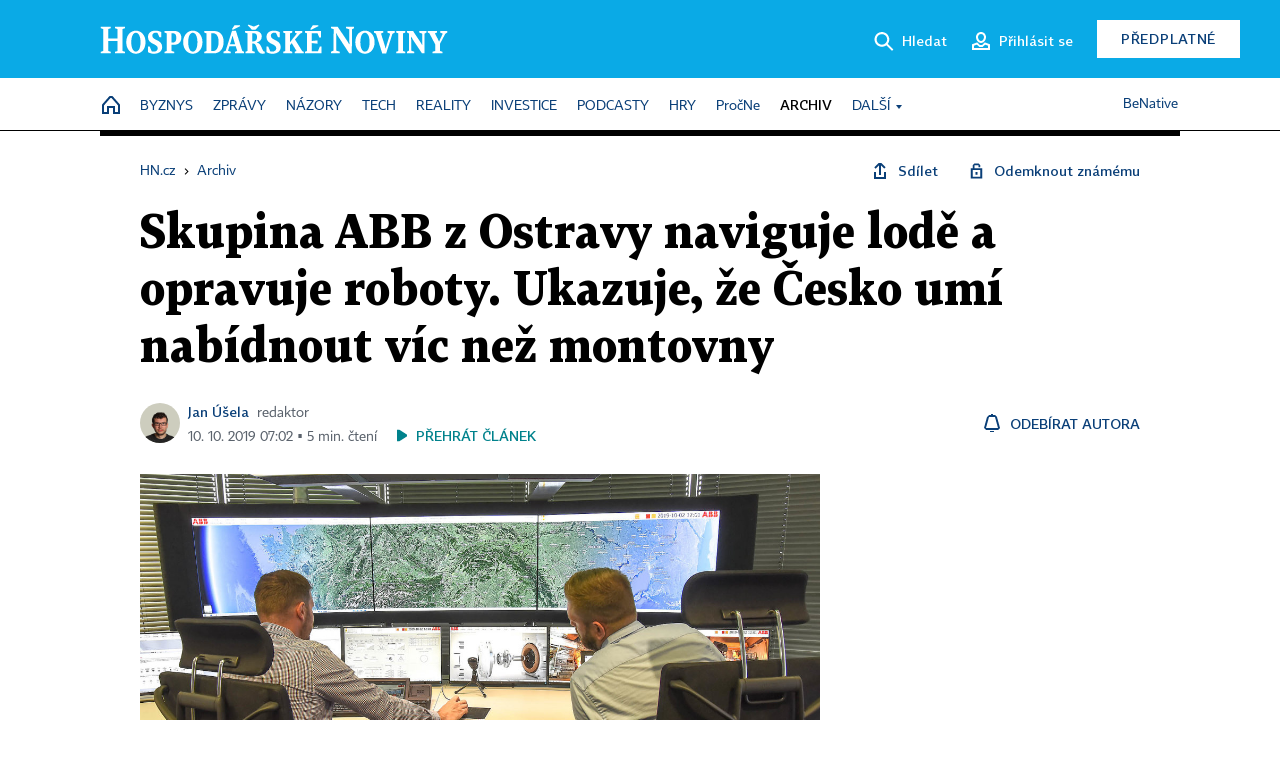

--- FILE ---
content_type: text/html; charset=windows-1250
request_url: https://archiv.hn.cz/c1-66656800-skupina-abb-z-ostravy-naviguje-lode-a-opravuje-tu-roboty-je-ukazkou-toho-ze-cesko-muze-nabidnout-vic-nez-montovny
body_size: 87366
content:
<!DOCTYPE html>
<!-- fe10; [0.7053] -->
<html lang="cs">
<head>
	<meta charset="windows-1250">
	<meta name="language" content="cs">
	<title>Skupina ABB z Ostravy naviguje lodě a opravuje roboty. Ukazuje, že Česko umí nabídnout víc než montovny | Hospodářské noviny (HN.cz)</title>


	<meta name="viewport" content="initial-scale=1.0, width=device-width">
	<meta name="description" content="Za velkými monitory sedí dvojice operátorů. Na obrazovkách sledují mapu světa, na které jsou v oblasti oceánů vidět desítky modrých teček. Najednou se jedna z těch uprostřed Atlantiku červeně rozbliká. V počítačové místnosti rázem začnou rudě blikat i světla na stropě a zazní alarm. ”To signalizuje...">
	<meta name="keywords" content="robot, robotizace, ABB, loď">
	<meta name="author" content="Jan Úšela">
	<meta name="copyright" content="&copy; 2026 Economia, a.s.">
	<meta name="referrer" content="no-referrer-when-downgrade">
	<meta name="robots" content="max-image-preview:standard">
	<meta name="robots" content="max-snippet:-1">

	<meta name="facebook-domain-verification" content="1vzl0v0f1vma5x4519sbv50ibgqhl1">

	
	<meta property="fb:pages" content="93433992603">
	<meta property="fb:admins" content="1612230751">
	<meta property="fb:app_id" content="160152434038663">

	<meta property="og:site_name" content="Hospodářské noviny (HN.cz)">
	<meta property="og:email" content="hn@economia.cz">
	<meta property="og:phone_number" content="+420233071111">
	<meta property="og:fax_number" content="+420224800370">
	<meta property="article:publisher" content="https://www.facebook.com/hospodarky">
	<meta name="twitter:site" content="@hospodarky">

		<link rel="canonical" href="https://archiv.hn.cz/c1-66656800-skupina-abb-z-ostravy-naviguje-lode-a-opravuje-tu-roboty-je-ukazkou-toho-ze-cesko-muze-nabidnout-vic-nez-montovny">
				
					
	<meta name="googlebot" content="noarchive,snippet">

	<meta property="og:type" content="article">
	<meta property="og:url" content="https://hn.cz/c1-66656800-skupina-abb-z-ostravy-naviguje-lode-a-opravuje-tu-roboty-je-ukazkou-toho-ze-cesko-muze-nabidnout-vic-nez-montovny">
	<meta property="og:title" content="Skupina ABB z Ostravy naviguje lodě a opravuje roboty. Ukazuje, že Česko umí nabídnout víc než montovny">
	<meta property="og:description" content="Za velkými monitory sedí dvojice operátorů. Na obrazovkách sledují mapu světa, na které jsou v oblasti oceánů vidět desítky modrých teček. Najednou se jedna z těch uprostřed Atlantiku červeně rozbliká. V počítačové místnosti rázem začnou rudě blikat i světla na stropě a zazní alarm. ”To signalizuje...">
	<meta property="og:image" content="https://img.ihned.cz/attachment.php/870/74085870/wdh1gN3lq9KGfpzRbJEMWBreFkOuQ6xm/jarvis_5d9e0694498ebda9690c17c2.jpeg">
	<meta property="og:locale" content="cs_CZ">

		<meta property="article:published_time" content="2019-10-10T07:02:00+02:00">
	<meta property="article:tag" content="robot, robotizace, ABB, loď">
	<meta property="article:section" content="HN">
	<meta name="news_keywords" content="robot, robotizace, ABB, loď">

	<meta name="twitter:card" content="summary_large_image">
		<meta name="twitter:title" content="Skupina ABB z Ostravy naviguje lodě a opravuje roboty. Ukazuje, že Česko umí nabídnout víc než montovny">
	<meta name="twitter:description" content="Za velkými monitory sedí dvojice operátorů. Na obrazovkách sledují mapu světa, na které jsou v oblasti oceánů vidět desítky modrých teček. Najednou se jedna z těch uprostřed Atlantiku červeně rozbliká. V počítačové místnosti rázem začnou rudě blikat i světla na stropě a zazní alarm. ”To signalizuje...">
	<meta name="twitter:image" content="https://img.ihned.cz/attachment.php/870/74085870/wdh1gN3lq9KGfpzRbJEMWBreFkOuQ6xm/jarvis_5d9e0694498ebda9690c17c2.jpeg">
	<meta name="twitter:url" content="https://hn.cz/c1-66656800-skupina-abb-z-ostravy-naviguje-lode-a-opravuje-tu-roboty-je-ukazkou-toho-ze-cesko-muze-nabidnout-vic-nez-montovny">

	<link href="//hn.cz/css/v3/styles.css?26010715" rel="stylesheet" type="text/css">

	
<!-- Google Tag Manager -->
<script>(function(w,d,s,l,i){w[l]=w[l]||[];w[l].push({'gtm.start':
new Date().getTime(),event:'gtm.js'});var f=d.getElementsByTagName(s)[0],
j=d.createElement(s),dl=l!='dataLayer'?'&l='+l:'';j.async=true;j.src=
'//www.googletagmanager.com/gtm.js?id='+i+dl;f.parentNode.insertBefore(j,f);
})(window,document,'script','dataLayer','GTM-NPKTHP');</script>
<!-- End Google Tag Manager -->

	<script src="https://apis.google.com/js/client:platform.js?onload=start"></script>
	<script src="//hn.cz/js/vendor/jquery.js"></script>
	<script src="//hn.cz/js/vendor/jquery.cookie.js"></script>

	<script src="//hn.cz/js/cmp-init.js?21121616" charset="UTF-8"></script>
	<script src="//hn.cz/js/cmp-loader.js?25033113" charset="UTF-8"></script>

	<script src="//hn.cz/js/vendor/swiper-bundle.min.js"></script>
	<script src="https://asset.stdout.cz/fe/external/iframe.js" id="videohub_jscore"></script>
	<script src="//hn.cz/js/common.js?26012715" charset="UTF-8"></script>
	<script src="//hn.cz/js/sh.js?25070812" charset="UTF-8"></script>

	<script src="//hn.cz/js/oauth.js?25060911" charset="UTF-8" id="oauth-script" data-google-oauth-client-id="620603146776-l72im3egblf6h540rtcsb268554hcvl7.apps.googleusercontent.com"></script>
	<script src="//hn.cz/js/v2/payments_article_purchase.js?24060615" charset="UTF-8"></script>
	<script src="//hn.cz/js/jquery.modal-overlay.js?25093011" charset="UTF-8"></script>
	<script src="//hn.cz/js/jquery.modal-menu.js?24012515" charset="UTF-8"></script>
	<script src="//hn.cz/js/jquery.gallery.js?22101710" charset="UTF-8"></script>
	<script src="//hn.cz/js/jquery.iobjects.js?25121515" charset="UTF-8"></script>

	<script src="//hn.cz/js/v3/plugins.js?26012014" charset="UTF-8"></script>
	<script src="//hn.cz/js/tts.js?25101315" charset="UTF-8"></script>
	<script src="//hn.cz/js/v3/main.js?25101315" charset="UTF-8"></script>

	
	<link rel="icon" href="//hn.cz/img/v3/hn-icon.svg">
	<link rel="mask-icon" href="//hn.cz/img/v3/hn-icon.svg" color="#ffffff">
	<link rel="apple-touch-icon" href="//hn.cz/img/v3/hn-touch-icon.png">
	<meta name="theme-color" content="#ffffff">
	<link rel="manifest" href="https://hn.cz/js/manifests/HN_manifest.json"><!-- -->
	

	
	<script type="application/ld+json">
	{
		"@context": "https://schema.org",
		"@type": "NewsArticle",
		"publisher": {
			"@type": "Organization",
			"name": "Economia, a.s.",
			"logo": {
				"@type": "ImageObject",
				"url": "https://hn.cz/img/economia_logo.jpg"
			}
		},

		"url": "https://archiv.hn.cz/c1-66656800-skupina-abb-z-ostravy-naviguje-lode-a-opravuje-tu-roboty-je-ukazkou-toho-ze-cesko-muze-nabidnout-vic-nez-montovny",
		"mainEntityOfPage": "https://archiv.hn.cz/c1-66656800-skupina-abb-z-ostravy-naviguje-lode-a-opravuje-tu-roboty-je-ukazkou-toho-ze-cesko-muze-nabidnout-vic-nez-montovny",
		"headline": "Skupina ABB z Ostravy naviguje lodě a opravuje roboty. Ukazuje, že Česko umí nabídnout víc než montovny",
		"image": "https://img.ihned.cz/attachment.php/870/74085870/wdh1gN3lq9KGfpzRbJEMWBreFkOuQ6xm/jarvis_5d9e0694498ebda9690c17c2.jpeg",
		"datePublished": "2019-10-10T07:02:00+02:00",
		"dateModified": "2019-10-10T07:02:00+02:00",
		"author": {
			"@type": "Person",
			"name": "Jan Úšela"
		},
		"description": "Za velkými monitory sedí dvojice operátorů. Na obrazovkách sledují mapu světa, na které jsou v oblasti oceánů vidět desítky modrých teček. Najednou se jedna z těch uprostřed Atlantiku červeně rozbliká. V počítačové místnosti rázem začnou rudě blikat i světla na stropě a zazní alarm. ”To signalizuje...",

		"isAccessibleForFree": "False",
		"hasPart": {
			"@type": "WebPageElement",
			"isAccessibleForFree": "False",
			"cssSelector": ".paywall-part"
		}
	}
	</script>

<script src="//hn.cz/js/v3/microeshop.js?25070714" charset="UTF-8"></script>
<script>
var microeshop = new _MICROESHOP({
	shopKey: 'hn',
	articleId: 66656800,
	productsListTarget: '.products-list',
	waitingStages: [20,45],
	templates: {
		productItem: '#microeshop_screens .templates .product-item',
		selectedProductItem: '#microeshop_screens .templates .selected-product',
		savedCardItem: '#microeshop_screens .templates .saved-card',
		loggedUserItem: '#microeshop_screens .templates .logged-user',

		screenProducts: '#microeshop_screens .screen-products',
		screenLogin: '#microeshop_screens .screen-login',
		screenHasProduct: '#microeshop_screens .screen-has-subscription',
		screenPayment: '#microeshop_screens .screen-payment',
		screenPaymentStatus: '#microeshop_screens .screen-paymentstatus',

		loadingSpinner: '#microeshop_screens .templates .loading-dialog'
	},
	events: {
		onShow: function() {
			this._sendGA4Event('ec.item_view');
			this.screenProductSelection();
		},
		onProductSelect: function(product) {
			var node = this.contentWrapper.find('.product-'+product.id);
			node.parent().find('.selected').removeClass('selected');
			node.addClass('selected');
			this.contentWrapper.find('.action-login .price').text(product.price_to_pay);
			this._sendGA4Event('ec.add_to_cart');
		},
		onTokenSelect: function(token) {
			var node = this.contentWrapper.find('.card-token-'+token);
			node.parent().find('.selected').removeClass('selected');
			node.addClass('selected');
		},
		onOrderCreated: function() {
			this._sendGA4Event('ec.begin_checkout');
			this.screenPaymentStatus('waiting');
		},
		onOrderCreateFailed: function(error) {
			this.screenPaymentStatus('failed', error);
		},
		onOrderStateChecked: function(response) {
			if(response.status === false) {
				this.screenPaymentStatus('failed');
				return;
			}
			if(response.check_again === false) {
				if(response.payment_status === 'ok') {
					this._sendGA4Event('ec.purchase');
				}
				this.screenPaymentStatus(response.payment_status, response.payment_error);
				return;
			}

			this._checkOrderState();
		},
		onCardWidgetShow: function() {
			this.contentWrapper.find('.buttons').removeClass('hidden');
		},
		onCardWidgetSuccess: function() {
			this.contentWrapper.find('.buttons').addClass('hidden');
			var target = this.contentWrapper.find('.screen-payment .widget-wrapper');
			target.empty();
			this._showLoading(target);
		},
		onPaymentStatusScreenShow: function(screen, status, error) {
			if(status === 'ok') {
				$('.target-email', screen).text(this.state.user.email);
			}
		}
	},
	createDialog: function(content) {
		pulldown._overlay(
			$('<div>', { class: 'microeshop-wrapper' }).append(content),
			true,
			"microeshop-overlay"
		);
		return $('.microeshop-overlay .microeshop-wrapper');
	},
	createProductItem: function(data) {
		return this._hydrate('productItem', data);
	},
	createSelectedProductItem: function(data) {
		return this._hydrate('selectedProductItem', data);
	},
	createLoadingWidget: function() {
		return this.templates.loadingSpinner.clone();
	},
	createUserHasProductDialog: function(status, screen) {
		$('.target-email', screen).text(this.state.user.email);
		return screen;
	},
	getLoggedUser: function() {
		return ecoLogin && ecoLogin.user_email ? {
			email: ecoLogin.user_email,
			logged: ecoLogin.logged
		} : null;
	},
	createOauthLoginForm: function(state) {
		// nacteni soc metod

		var services = [];
		var oauthContainer = state.find('.login-methods');
		var servicesBtns = oauthContainer.find('.oauth_button');

		var callback = $.proxy((response) => {
			$('.oauth_error_wrapper, .oauth_error_wrapper > *', this.contentWrapper).removeClass("visible");
			$('.oauth_error_wrapper .error-unknown', this.contentWrapper).addClass('visible');

			if(response.status !== 'success') {
				$('.oauth_error_wrapper', this.contentWrapper).addClass("visible");
				if($('.oauth_error_wrapper .error-'+response.code, this.contentWrapper).length) {
					$('.oauth_error_wrapper .error-unknown', this.contentWrapper).removeClass('visible');
				}
				$('.oauth_error_wrapper .error-'+response.code, this.contentWrapper).addClass("visible");
				return;
			}
			if(ecoLogin) {
				ecoLogin.loadUserInfo(false);
			}

			this.screenLogin();
		}, this);

		for(var i=0;i<servicesBtns.length;i++) {
			var btn = $(servicesBtns[i]);
			btn.data('after_login_callback', callback);
			services.push(btn.data('service'));
		}
		oAuthLogin.init(services, oauthContainer);
		if(services.length > 0) {
			state.find('.oauth').removeClass('hidden');
		}
		return state;
	}
});

var microeshop_anchors = function(selector) {
	$(selector)
		.prop('href', 'javascript:void(0);')
		.click(function () {
			if ($(this).hasClass('in-progress')) { return; }
			$(this).addClass('in-progress');
			var index = 0;
			if ($(this).data('product-by-index')) { index = parseInt($(this).data('product-by-index'), 10); }
			if (microeshop.init(index)) {
				pulldown.microeshop();
			} else {
				alert('Omlouváme se, nepodařilo se načíst produkty nebo došlo k jiné chybě. Zkuste to prosím později.');
			}
			$(this).removeClass('in-progress');
		})
	;
};

$(document).ready(function() {
	microeshop.init();	microeshop_anchors('.microeshop-anchor, .offer-microeshop-anchor');
});

</script>

		<script>
			var tts;
			$(function(){ tts = new _TTS({ hintBox: null }); });
		</script>
	
<script>
	IHNED_meta.article = {
		id:			66656800,
		canonical:	'https://archiv.hn.cz/c1-66656800-skupina-abb-z-ostravy-naviguje-lode-a-opravuje-tu-roboty-je-ukazkou-toho-ze-cesko-muze-nabidnout-vic-nez-montovny',
		pubdate:	'2019-10-10 00:00:00',
		title:		'Skupina ABB z Ostravy naviguje lodě a opravuje roboty. Ukazuje, že Česko umí nabídnout víc než montovny',
		preview_image: 'https://img.ihned.cz/attachment.php/860/74085860/6xGqVrCMBg8vDzS5pyPeQkf1bhILtJ9T/jarvis_5d9e0694498ebda9690c17c2.jpeg',
		source:		10000100,
		source_name: 'HN.HN.CZ',
		subsource:	10000232,
		slot:		10028930,
		subslot:	10028910,
		authors:	['Jan Úšela'],
		tags:		['robot','robotizace','ABB','loď'],
		chains:		'10010060,10005650,10084500,10078440,10011480,10003540',
		locked:		true,
		paywall_type:	'hard',
		locked_for_user: true,
		lock_status:	''
	};

	$(document).ready(function() { GA4.article_detail(); });
</script>

		<script type="text/javascript">
		var page = {
			section: 'archiv',
			subsection: '',
			ga4_type: 'detail'
		};

		sh_b.ts = '1769768521';

		_saseco.push_keywords('robot;robotizace;ABB;loď');
		_saseco.set_site('ihned');
		_saseco.set_area('default');
		_saseco.set_targets_id('66656800');
		</script>
<script src="https://ai.hn.cz/pub/loader.min.js?202503" charset="UTF-8" async></script>
<script>

		var p = '0A0000_d';
		var branding_cfg = {};

		
		if (0) _saseco.targets.ap='1z';
		if (0) {
			_saseco.targets.ap=1;
			ppc_1_enabled = false;
			seznam_ads_enabled = false;
		} else if (seznam_ads_enabled) {
			eco_cmp_queue.push({
				'cmd': 'checkByPreset',
				'preset': 'seznam',
				'callback': function() {
					if (!isFromSeznam(true)) { return; }
					_saseco.targets.ab='sez';
					seznam_ads = true;
				}
			});
		}

		if (typeof branding_cfg.brand !== 'undefined' && typeof branding_cfg.brand.SAS !== 'undefined' && branding_cfg.brand.SAS) {
			_saseco.targets.ab = branding_cfg.brand.SAS;
		}

		if ($.cookie('user__aamhash')) { var aamDeclaredID = $.cookie('user__aamhash'); }

		
	_saseco.targets.template='article';

	</script>

	
	
		<script src="//hn.cz/js/gemius.js?22021711"></script>
		
	
	<script src="//hn.cz/js/ga4.js?26012014" charset="UTF-8"></script>

	<script type="text/javascript">
	
		window._sasic_queue = window._sasic_queue || [];
		window._sashec_queue = window._sashec_queue || [];
		window.AlsOptions = { tag: 'hn' };
		document.write('<sc' + 'ript type="text/javascript" src="' + '//prod-snowly-sasic.stdout.cz/dist/hn/sasic.min.js' + '" onLoad="_sasic.init()"></sc' + 'ript>');
		document.write('<sc' + 'ript type="text/javascript" src="' + '//prod-snowly-sasic.stdout.cz/libs/sashec-connector.min.js' + '" onLoad="_sashec.init()"></sc' + 'ript>');
		_sashec_queue.push(['group', { site:_saseco.get_site(), area:_saseco.get_area(), keyword:_saseco.keywords, targets:_saseco.targets, callback: _saseco.callback }]);
	
	</script>

</head>
<body class="bt90 body0 page-0A0000_d s2-A page-article-detail article-detail article-66656800" id="top">
	
<!-- Google Tag Manager (noscript) -->
<noscript><iframe src="https://www.googletagmanager.com/ns.html?id=GTM-NPKTHP" height="0" width="0" style="display:none;visibility:hidden"></iframe></noscript>
<!-- End Google Tag Manager (noscript) -->


	<header>
		<div class="header-wrapper">
			<div class="hn-lista">
				<div class="wrapper">
					<div class="logo">
						<a href="https://hn.cz/">
							<img src="https://hn.cz/img/v3/logo_hospodarske_noviny.svg" alt="Hospodářské noviny">
						</a>
					</div>
					<div class="menu-right">
						<a href="javascript:;" class="button simple button-search" onclick="$('.header-search').removeClass('hidden'); $('.header-search .search-what').focus();"><span class="ico ico-search"></span><span class="after">Hledat</span></a>
						<span class="button-tts desktop-only" title="Zobrazit playlist audio článků"></span>
						<span class="button-pocket desktop-only" title="Články uložené na později"></span>
						<a href="javascript:;" class="button simple button-login desktop-only"><span class="ico ico-profile"><span class="initials"></span></span><span class="text-not-logged after">Přihlásit se</span><span class="text-logged after">Můj účet</span></a>
						<a href="https://predplatne.hn.cz/" target="_blank" class="button inverted button-subscription" onclick="GA4.button_click($(this), 'subscription');">Předplatné</a>
						<a href="javascript:;" class="button simple button-menu-trigger no-desktop" onclick="header.toggleMobileMenu();"><span class="ico ico-menu"></span></a>
					</div>
					<form class="header-search hidden" action="https://hn.cz/#result" method="GET">
						<input type="text" name="search[what]" class="search-what" data-type="main" placeholder="Hledat na HN.cz ...">
						<button class="button search-button ico-search"><span class="desktop-only">Hledat</span></button>
						<span class="ico-close" onclick="$('.header-search').addClass('hidden');"></span>
						<input type="hidden" name="p" value="000000_search">
					</form>
				</div>
			</div>
			<div class="menu-wrapper">
				<div class="wrapper">
					<div class="menu-header">
						<div class="wrapper">
							<span class="button-tts" title="Zobrazit playlist audio článků"></span>
							<span class="button-pocket" title="Články uložené na později"></span>
							<a href="javascript:;" class="button simple button-login"><span class="ico ico-profile"><span class="initials"></span></span><span class="text-not-logged">Přihlásit se</span><span class="text-logged">Můj účet</span></a>
							<a href="https://predplatne.hn.cz/" target="_blank" class="button inverted button-subscription" onclick="GA4.button_click($(this), 'subscription');">Předplatné</a>
						</div>
					</div>
					
						<div class="menu">
	<nav class="navig" data-position="header">
			<ul class="swiper-wrapper ">
			<li class="swiper-slide home menu-home"><a href="https://hn.cz/" title="" target="_self"><span>Home</span></a></li>
			<li class="swiper-slide menu-byznys"><a href="https://byznys.hn.cz/" title="" target="_self"><span>Byznys</span></a></li>
			<li class="swiper-slide menu-zpravy"><a href="https://zpravy.hn.cz/" title="" target="_self"><span>Zprávy</span></a></li>
			<li class="swiper-slide menu-nazory"><a href="https://nazory.hn.cz/" title="" target="_self"><span>Názory</span></a></li>
			<li class="swiper-slide menu-tech"><a href="https://tech.hn.cz/" title="" target="_self"><span>Tech</span></a></li>
			<li class="swiper-slide menu-reality"><a href="https://byznys.hn.cz/reality/" title="" target="_self"><span>Reality</span></a></li>
			<li class="swiper-slide menu-investice"><a href="https://investice.hn.cz/" title="" target="_self"><span>Investice</span></a></li>
			<li class="swiper-slide menu-podcasty"><a href="https://podcasty.hn.cz/" title="" target="_self"><span>Podcasty</span></a></li>
			<li class="swiper-slide menu-hry"><a href="https://hn.cz/hry" title="" target="_self"><span>Hry</span></a></li>
			<li class="swiper-slide capitalize"><a href="https://procne.hn.cz/" title="" target="_self"><span>PročNe</span></a></li>
			<li class="swiper-slide menu-archiv"><a href="https://archiv.hn.cz/" title="" target="_self"><span>Archiv</span></a></li>
			<li class="swiper-slide submenu-anchor" data-submenu="submenu_163100"><span title="">Další</span></li>
		</ul>

									<div class="sub-menu hidden" id="submenu_163100">
									<ul class="swiper-wrapper menu-links">
			<li class="swiper-slide "><a href="https://hn.cz/tagy/Jak-nastartovat-sever-357605" title="" target="_self"><span>Jak nastartovat sever</span></a></li>
			<li class="swiper-slide "><a href="https://specialy.hn.cz/" title="" target="_self"><span>Speciály HN</span></a></li>
			<li class="swiper-slide "><a href="https://vikend.hn.cz/" title="" target="_self"><span>Víkend</span></a></li>
			<li class="swiper-slide "><a href="https://stavba.hn.cz/" title="" target="_self"><span>Magazín Stavba</span></a></li>
			<li class="swiper-slide "><a href="https://hn.cz/knihy-hn" title="" target="_self"><span>Knihy HN</span></a></li>
		</ul>

									<ul class="swiper-wrapper menu-links">
			<li class="swiper-slide "><a href="https://eventy.hn.cz/" title="" target="_self"><span>Eventy</span></a></li>
			<li class="swiper-slide "><a href="https://hn.cz/tagy/Green-Deal-355623" title="" target="_self"><span>Green Deal</span></a></li>
			<li class="swiper-slide "><a href="https://hn.cz/inovatori/" title="" target="_self"><span>Inovátoři roku</span></a></li>
			<li class="swiper-slide "><a href="https://byznys.hn.cz/zenyceska/" title="" target="_self"><span>Top ženy</span></a></li>
			<li class="swiper-slide "><a href="https://nejbanka.hn.cz/" title="" target="_self"><span>Nej banka / Nej pojišťovna</span></a></li>
		</ul>

									<ul class="swiper-wrapper menu-links">
			<li class="swiper-slide "><a href="https://predplatne.hn.cz/" title="" target="_self"><span>Předplatné</span></a></li>
			<li class="swiper-slide "><a href="https://hn.cz/tiraz/" title="" target="_self"><span>Redakce</span></a></li>
			<li class="swiper-slide "><a href="https://www.economia.cz/ceniky-inzerce/" title="" target="_self"><span>Inzerce</span></a></li>
			<li class="swiper-slide "><a href="https://www.economia.cz/contact/" title="" target="_self"><span>Kontakty</span></a></li>
			<li class="swiper-slide "><a href="https://hn.cz/news/" title="" target="_self"><span>Newslettery</span></a></li>
		</ul>

									<ul class="swiper-wrapper menu-links">
			<li class="swiper-slide "><a href="https://ekonom.cz/" title="" target="_self"><span>Ekonom</span></a></li>
			<li class="swiper-slide "><a href="https://logistika.ekonom.cz/" title="" target="_self"><span>Logistika</span></a></li>
			<li class="swiper-slide "><a href="https://pravniradce.ekonom.cz/" title="" target="_self"><span>Právní rádce</span></a></li>
			<li class="swiper-slide "><a href="https://hn.cz/hry" title="" target="_self"><span>Hry</span></a></li>
			<li class="swiper-slide "><a href="https://www.economia.cz/" title="" target="_self"><span>Economia</span></a></li>
		</ul>

						</div>
			
			<ul class="swiper-wrapper ">
			<li class="swiper-slide menu-benative capitalize"><a href="https://benative.hn.cz/" title="" target="_self"><span>BeNative</span></a></li>
		</ul>

	
	</nav>
</div>

					
				</div>
			</div>
			<div class="hidden">
				<div class="account-menu">
					<div class="profile">
						<span class="image no-image"><span class="initials"></span></span>
						<div class="name"></div>
					</div>
					<ul class="menu-links">
						<li><a href="https://ucet.hn.cz" class="menu-item item-account">Nastavení účtu</a></li>
						<li><a href="https://ucet.hn.cz/predplatne/" class="menu-item item-subscriptions">Moje předplatné</a></li>
						<li><a href="javascript:;" class="menu-item item-logout">Odhlásit se</a></li>
					</ul>
				</div>
			</div>
		</div>
	</header>
	<script>
				$('.menu:not(.submenu) .menu-archiv').addClass("active");
		header.init();
	</script>

	<!-- a wrapper -->
	<div id="brand-a" class="brand-a"><div id="brand-b" class="brand-b"><div id="brand-c" class="brand-c">

	<!-- all-wrapper -->
	<div class="all-wrapper">

		<div class="a-wrapper leader">
	<div id="a-leader" class="a-content">
		<script type="text/javascript">
	_saseco.queue_push(['position','a-leader',{size:['leader','79a','91a','92a','11a','21a']}]);
</script>
	</div>
</div>
		<div class="a-wrapper strip-1">
	<div id="a-strip-1" class="a-content">
		<script type="text/javascript">
			_saseco.queue_push(['position','a-strip-1',{ size:'strip', pos:'1', async:false }]);
		</script>
	</div>
</div>

		<div class="content">
		<!-- content start -->



	<div class="article-header gap">
	<div class="wrapper-fixed"><div class="wrapper">
		<div class="tools">
			

<div class="breadcrumbs">
	<a href="https://hn.cz/"><span>HN.cz</span></a>
	<span>&rsaquo;</span>
			<a href="https://archiv.hn.cz"><span>Archiv</span></a>
									</div>

			<div class="article-sharing">
				<span class="article-sharing-bg" onclick="$('.article-sharing').toggleClass('unpacked');"></span>
				<span class="ico-menu-small" onclick="$('.article-sharing').toggleClass('unpacked');"></span>
				<div class="article-sharing-wrap">
					<a href="javascript:;" class="button simple with-icon" id="button-share" title="Sdílet"><span class="ico ico-share"></span><span class="after">Sdílet</span></a>
										<a href="javascript:;" class="button simple with-icon" id="button-opentofriend" title="Odemknout známému"><span class="ico ico-lock-open blue"></span><span class="after">Odemknout známému</span></a>
				</div>
			</div>
		</div>
				<h1 class="tts-prop-name tts-part" data-url="https://archiv.hn.cz/c1-66656800-skupina-abb-z-ostravy-naviguje-lode-a-opravuje-tu-roboty-je-ukazkou-toho-ze-cesko-muze-nabidnout-vic-nez-montovny"
		    data-tts-prop="name" data-tts-part="0">Skupina ABB z Ostravy naviguje lodě a opravuje roboty. Ukazuje, že Česko umí nabídnout víc než montovny</h1>
	</div></div>
	<div class="article-meta">
		<div class="article-meta-wrap">
											<div class="authors tts-prop-author tts-part" data-tts-prop="author" data-tts-part="0">
											<span class="photos">
							<a href="https://hn.cz/autori/jan-usela-19138330">
																							<img src="https://img.ihned.cz/attachment.php/50/63784050/0tNrojp9sIdauWPcixq67OLg1fVA4wbk/usela_118.png" title="Jan Úšela" />
															</a>
						</span>
						<a href="https://hn.cz/autori/jan-usela-19138330">Jan Úšela</a><span class="work-position">redaktor</span>									</div>
																			<div class="publish_date time">
																<span>10. 10. 2019&nbsp;07:02&nbsp;&squf;
				5&nbsp;min.&nbsp;čtení</span>
				&nbsp; &nbsp; <span id="tts-start-wrap"><span id="tts-start" class="tts-status-bar"></span><span id="tts-player-micro" class="inactive"><span class="tts-status-bar"></span><span class="tts-progress-bar micro empty"></span></span></span>
			</div>
		</div>
														<div class="author-subscribe">
													<a href="javascript:" class="object-subscribe ico ico-bell"
							   onclick="object_subscription.switch($(this),3,19138330,'Jan Úšela','fill');"
							   title="Odebírat články autora: Jan Úšela"
							   data-add="Odebírat autora" data-remove="Zrušit odběr"
							   data-target=".article-meta-wrap .authors > a:nth-child(2)"><span>Odebírat autora</span></a>
												</div>
					
		
	</div>
</div>

<div class="wrapper-cols gap-big">
	<div class="column col1">
		<div class="article-primary-area" id="articlePrimaryTarget">
		<div class="main-image">
		<div class="article-image-wrapper image-wrapper">
			<img src="https://img.ihned.cz/attachment.php/870/74085870/wdh1gN3lq9KGfpzRbJEMWBreFkOuQ6xm/jarvis_5d9e0694498ebda9690c17c2.jpeg" alt="V ostravském operačním centru firmy ABB probíhá globální dohled nad fungováním klientských lodí ve světových oceánech. Vyvíjí se tu i software, který zefektivňuje námořní dopravu.">
			
		</div>
		<div class="image-meta">
			<span class="content" title="Skrýt popis">
				<span class="title">V ostravském operačním centru firmy ABB probíhá globální dohled nad fungováním klientských lodí ve světových oceánech. Vyvíjí se tu i software, který zefektivňuje námořní dopravu. </span>
												<span class="author">Autor &squf; <a href="https://hn.cz/autori/petr-dohnal-18031340">Petr Dohnal</a></span>
							</span>
			<span class="ico-up" title="Zobrazit popis"></span>
		</div>
	</div>
	<script>
		var fullImgData = {
			type: 'info_graphic',
			_config: {
				name: '',
				image: {
					url: 'https://img.ihned.cz/attachment.php/710/74085710/iSoBMvgGKjCPAc6bEtpVFLRy7Dqf0aHz/jarvis_5d9e0694498ebda9690c17c2.jpeg'
				},
				description: null
			}
		};
		var fullImg = new IO_info_graphic(fullImgData._config);
		$('.main-image img').click(function() {
			pulldown.mediaPopup(fullImgData, fullImg.createStructure(), null);
		});

		$('.main-image .image-meta').click(function() { $('.main-image .image-meta').toggleClass('switched'); });
	</script>
		
</div>


<div class="article-content gap article-body tts-prop-body" data-tts-prop="body" data-tts-hash="">
	<div class="article-body-part free-part"><p class="detail-odstavec"><span class="first-letter" data-letter="Z">Z</span>a velkými monitory sedí dvojice operátorů. Na obrazovkách sledují mapu světa, na které jsou v oblasti oceánů vidět desítky modrých teček. Najednou se jedna z těch uprostřed Atlantiku červeně rozbliká. V počítačové místnosti rázem začnou rudě blikat i světla na stropě a zazní alarm. "To signalizuje poruchu na jedné z lodí, na které dohlížíme. V tomto případě se jedná pouze o simulaci. Alarmy se ale typicky spouštějí, když na plavidlu dojde třeba ke zkratu či přetížení celé lodní sítě," říká Jiří Vodička, manažer ostravského operačního střediska firmy ABB. Z něj místní experti švédsko-švýcarské společnosti dohlížejí na lodě vybavené elektroinstalací její výroby.</p>

	<div class='a-wrapper wallpaper wallpaper-2'>
	<div id="a-wallpaper-2" class="a-content">
		<script>
			_saseco.queue_push(['position','a-wallpaper-2',{
				size:['wallpaper','mpu','sq3'], async:false, pos:'2'
			}]);
		 
			var recalculate_wallpaper = function() {

				var wrapper = $('#a-wallpaper-2').parent();
				if(!wrapper.hasClass('a-visible')) return;

				var wtop = Math.round(wrapper.offset().top);
				var wbot = wtop + wrapper.height();

				var conflict = false;
				$(".d-elm").each(function() {
					$(this).removeClass('wallpaper-conflict'); // reset

					var btop = Math.round($(this).offset().top);
					var bbot = btop + $(this).height();
					if(
						(wtop < btop && wbot > btop) || // wallpaper zacina nad boxem a konci v boxu
						(wtop > btop && wbot < bbot) || // wallpaper zacina a konci uvnitr boxu
						(wtop < bbot && wbot > bbot) // wallpaper zacina v boxu, konci pod nim
					) {
						$(this).addClass('wallpaper-conflict');
						conflict = true;
					}
				});

				wrapper.removeClass('wallpaper-with-box')
				if(conflict) wrapper.addClass('wallpaper-with-box');
			};

			_saseco.add_manual_callback('recalculate', recalculate_wallpaper);
			$(document).ready(recalculate_wallpaper);
				</script>
	</div>
</div>

	<div class='a-wrapper mediumrectangle mediumrectangle-1'>
	<div id="a-mediumrectangle-1" class="a-content">
		<script>
			var sas_mr1 = 'mediumrectangle';
			if (_saseco.targets.device === 'm') {
				sas_mr1 = ['mediumrectangle','is','prmsquare','square300'];
			}
			_saseco.queue_push(['position','a-mediumrectangle-1',{
				size:sas_mr1, async:false, pos:'1'
			}]);
		</script>
	</div>
</div>


<p class="detail-odstavec">"Pokud na lodi dojde k závadě, dokážeme část poruch opravit vzdáleným přenastavením našeho softwaru. Ve vážnějších případech lodi objednáme potřebné náhradní díly, které si pak vyzvedne v nejbližším přístavu," říká dále Vodička. Dodává, že detail závady si operátoři mohou prohlédnout právě přes počítač v diagnostické místnosti. Z computeru získávají i nejaktuálnější data z místa. A to díky tomu, že lodní senzory z trajektů či výletních lidí s Ostravou komunikují přes satelit.</p>

	<div class="info-content-left"><span class="ico ico-clock violet"></span>Zbývá vám ještě 80&nbsp;% článku</div>

		
	<div class="paywall paywall-dialog tts-static tts-part pw-variant-1" data-tts-prop="static" data-tts-part="paywall_hn_v1" data-variant="1" data-percent="15">
		<div class="title">První 2&nbsp;měsíce předplatného za&nbsp;40&nbsp;Kč</div>
		<div class="content">
			<div class="part-left">
				<ul class="benefits">
									<li>První 2 měsíce za 40 Kč/měsíc, <span>poté za&nbsp;199&nbsp;Kč&nbsp;měsíčně</span></li>
					<li>Možnost kdykoliv zrušit</li>
					<li>Odemykejte obsah pro přátele</li>
					<li>Všechny články v audioverzi + playlist</li>
								</ul>
				<div class="wrap-btn">
					<a href="https://predplatne.hn.cz/?backlink=https://archiv.hn.cz/c1-66656800-skupina-abb-z-ostravy-naviguje-lode-a-opravuje-tu-roboty-je-ukazkou-toho-ze-cesko-muze-nabidnout-vic-nez-montovny" class="button microeshop-anchor" data-text="předplatné">
						Předplatit za 40 Kč					</a>
					
				</div>
			</div>
			<div class="part-right">
				<div class="notes">
					<div class="notes-title">Máte již předplatné?</div>
					<a href="javascript:;" id="button_pw_login" data-text="přihlášení" class="button simple"
					   onclick="ecoLogin.loginDialog();"
					>Přihlásit se</a>
				</div>
			</div>
		</div>
		<div class="promo-area" id="paywall_promo_area"><!--div style="margin: 24px 0 16px; text-align: center;">
<a href="">
<img src="" alt="" class="no-mobile" style="height: auto; max-width: 100%;">
<img src="" alt="" class="mobile-only">
</a>
</div--></div>
	</div>
					<div class="end-article-dot tags">
				<ul>
																													<li id="tag-175084"><a href="https://hn.cz/tagy/robot-175084" title="robot">#robot</a></li>
																													<li id="tag-346544"><a href="https://hn.cz/tagy/robotizace-346544" title="robotizace">#robotizace</a></li>
																													<li id="tag-47623"><a href="https://hn.cz/tagy/ABB-47623" title="ABB">#ABB</a></li>
																													<li id="tag-26804"><a href="https://hn.cz/tagy/lod-26804" title="loď">#loď</a></li>
									</ul>
			</div>
			</div>

	
	
	
	<div id="google-news-link">
		<p style="display: flex; align-items: center; margin: 16px 0 0; font-size: 15px; padding: 4px 10px; background-color: #F8F8F8;">
			<a href="https://news.google.com/publications/CAAqBwgKMP7knwswi--3Aw?hl=cs&gl=CZ&ceid=CZ:cs" target="_blank"
			   style="flex: 0 0 auto; margin-right: 16px;"><img src="https://www.gstatic.com/gnews/logo/google_news_40.png" style="width: 30px;"></a>
			<span class="f-sans">Přidejte si Hospodářské noviny
			<a href="https://news.google.com/publications/CAAqBwgKMP7knwswi--3Aw?hl=cs&gl=CZ&ceid=CZ:cs" target="_blank">mezi své oblíbené tituly</a>
			na Google zprávách.</span>
		</p>
	</div>

	</div>
<script>
	var slideshow = new _Slideshow({
		reloadAdsAfterClicks: 2,
		scrollTopCorrection: -150
	});
	$(function(){
		if (isFromSeznam(true)) {
			$('#google-news-link').hide();
					}
	});
</script>

	




<script>
	var iobjects = {"1215601":{"type":"gallery","iobject_id":1215601,"id":3420870,"name":"Skupina ABB z Ostravy naviguje lod\u011b a opravuje tu roboty","description":null,"preview_image":{"url":"https:\/\/img.ihned.cz\/attachment.php\/830\/74085830\/RpyTEkA3Ia9PFDCb7vrt1MOJoh8BWSQe\/768x486xea19\/jarvis_5d9e0694498ebda9690c17c7.jpeg","width":768,"height":486},"author":null,"step_by_2_pics":false,"items":[{"name":"V\u00a0ostravsk\u00e9m opera\u010dn\u00edm centru firmy ABB prob\u00edh\u00e1 glob\u00e1ln\u00ed dohled nad fungov\u00e1n\u00edm klientsk\u00fdch lod\u00ed ve\u00a0sv\u011btov\u00fdch oce\u00e1nech. Vyv\u00edj\u00ed se tu i\u00a0software, kter\u00fd zefektiv\u0148uje n\u00e1mo\u0159n\u00ed dopravu.","description":null,"image_alt":"jarvis_5d9e0694498ebda9690c17c7.jpeg","image_title":"V\u00a0ostravsk\u00e9m opera\u010dn\u00edm centru firmy ABB prob\u00edh\u00e1 glob\u00e1ln\u00ed dohled nad fungov\u00e1n\u00edm klientsk\u00fdch lod\u00ed ve\u00a0sv\u011btov\u00fdch oce\u00e1nech. Vyv\u00edj\u00ed se tu i\u00a0software, kter\u00fd zefektiv\u0148uje n\u00e1mo\u0159n\u00ed dopravu.","author":"Petr Dohnal","preview_image":{"url":"https:\/\/img.ihned.cz\/attachment.php\/770\/74085770\/81vwrfFGWQInNhCqDLpJV6maBi5cd7zl\/jarvis_5d9e0694498ebda9690c17c7.jpeg","width":110,"height":69},"large_image":{"url":"https:\/\/img.ihned.cz\/attachment.php\/720\/74085720\/PyRrINjeH6FlGc8WuzUOpkamtKgi7LTv\/1536x977x9039\/jarvis_5d9e0694498ebda9690c17c7.jpeg","width":1536,"height":977}},{"name":"Firma ABB m\u00e1 v\u00a0Ostrav\u011b hned dv\u011b d\u016fle\u017eit\u00e9 pobo\u010dky. Ve\u00a0sv\u00e9m celosv\u011btov\u00e9m oprav\u00e1rensk\u00e9m centru ro\u010dn\u011b do\u00a0provozu vr\u00e1t\u00ed na\u00a0300 opraven\u00fdch \u010di repasovan\u00fdch robot\u016f.","description":null,"image_alt":"jarvis_5d9e0694498ebda9690c17cb.jpeg","image_title":"Firma ABB m\u00e1 v\u00a0Ostrav\u011b hned dv\u011b d\u016fle\u017eit\u00e9 pobo\u010dky. Ve\u00a0sv\u00e9m celosv\u011btov\u00e9m oprav\u00e1rensk\u00e9m centru ro\u010dn\u011b do\u00a0provozu vr\u00e1t\u00ed na\u00a0300 opraven\u00fdch \u010di repasovan\u00fdch robot\u016f.","author":"Ji\u0159\u00ed Zerzo\u0148","preview_image":{"url":"https:\/\/img.ihned.cz\/attachment.php\/780\/74085780\/5Fl6cBzaDGriK80SqVEeAk4PLw7UJybR\/jarvis_5d9e0694498ebda9690c17cb.jpeg","width":108,"height":72},"large_image":{"url":"https:\/\/img.ihned.cz\/attachment.php\/730\/74085730\/eQjNyAsiH1zlSvaG0dWVxFDI3nbo6EtM\/1536x1024xe43f\/jarvis_5d9e0694498ebda9690c17cb.jpeg","width":1536,"height":1024}},{"name":"Firma ABB m\u00e1 v\u00a0Ostrav\u011b hned dv\u011b d\u016fle\u017eit\u00e9 pobo\u010dky. Ve\u00a0sv\u00e9m celosv\u011btov\u00e9m oprav\u00e1rensk\u00e9m centru ro\u010dn\u011b do\u00a0provozu vr\u00e1t\u00ed na\u00a0300 opraven\u00fdch \u010di repasovan\u00fdch robot\u016f.","description":null,"image_alt":"jarvis_5d9e0695498ebda9690c17cf.jpeg","image_title":"Firma ABB m\u00e1 v\u00a0Ostrav\u011b hned dv\u011b d\u016fle\u017eit\u00e9 pobo\u010dky. Ve\u00a0sv\u00e9m celosv\u011btov\u00e9m oprav\u00e1rensk\u00e9m centru ro\u010dn\u011b do\u00a0provozu vr\u00e1t\u00ed na\u00a0300 opraven\u00fdch \u010di repasovan\u00fdch robot\u016f.","author":"Ji\u0159\u00ed Zerzo\u0148","preview_image":{"url":"https:\/\/img.ihned.cz\/attachment.php\/790\/74085790\/JipvNUTQkaWbydG7lPKqj2xh3eIsgRu0\/jarvis_5d9e0695498ebda9690c17cf.jpeg","width":108,"height":72},"large_image":{"url":"https:\/\/img.ihned.cz\/attachment.php\/740\/74085740\/BG879DWcpxQa1be3RFMEmhklPtL0CJvH\/1536x1024xe43f\/jarvis_5d9e0695498ebda9690c17cf.jpeg","width":1536,"height":1024}},{"name":"Firma ABB m\u00e1 v\u00a0Ostrav\u011b hned dv\u011b d\u016fle\u017eit\u00e9 pobo\u010dky. Ve\u00a0sv\u00e9m celosv\u011btov\u00e9m oprav\u00e1rensk\u00e9m centru ro\u010dn\u011b do\u00a0provozu vr\u00e1t\u00ed na\u00a0300 opraven\u00fdch \u010di repasovan\u00fdch robot\u016f.","description":null,"image_alt":"jarvis_5d9e0695498ebda9690c17d3.jpeg","image_title":"Firma ABB m\u00e1 v\u00a0Ostrav\u011b hned dv\u011b d\u016fle\u017eit\u00e9 pobo\u010dky. Ve\u00a0sv\u00e9m celosv\u011btov\u00e9m oprav\u00e1rensk\u00e9m centru ro\u010dn\u011b do\u00a0provozu vr\u00e1t\u00ed na\u00a0300 opraven\u00fdch \u010di repasovan\u00fdch robot\u016f.","author":"Ji\u0159\u00ed Zerzo\u0148","preview_image":{"url":"https:\/\/img.ihned.cz\/attachment.php\/800\/74085800\/GyfC21vEc4aJs9P7gxDUl3me8IB0u6bA\/jarvis_5d9e0695498ebda9690c17d3.jpeg","width":108,"height":72},"large_image":{"url":"https:\/\/img.ihned.cz\/attachment.php\/750\/74085750\/3Tj2Clpbq46F71DHVvAawoSBntPWxiL8\/1536x1024xe43f\/jarvis_5d9e0695498ebda9690c17d3.jpeg","width":1536,"height":1024}},{"name":"Firma ABB m\u00e1 v\u00a0Ostrav\u011b hned dv\u011b d\u016fle\u017eit\u00e9 pobo\u010dky. Ve\u00a0sv\u00e9m celosv\u011btov\u00e9m oprav\u00e1rensk\u00e9m centru ro\u010dn\u011b do\u00a0provozu vr\u00e1t\u00ed na\u00a0300 opraven\u00fdch \u010di repasovan\u00fdch robot\u016f.","description":null,"image_alt":"jarvis_5d9e0696498ebda9690c17d7.jpeg","image_title":"Firma ABB m\u00e1 v\u00a0Ostrav\u011b hned dv\u011b d\u016fle\u017eit\u00e9 pobo\u010dky. Ve\u00a0sv\u00e9m celosv\u011btov\u00e9m oprav\u00e1rensk\u00e9m centru ro\u010dn\u011b do\u00a0provozu vr\u00e1t\u00ed na\u00a0300 opraven\u00fdch \u010di repasovan\u00fdch robot\u016f.","author":"Ji\u0159\u00ed Zerzo\u0148","preview_image":{"url":"https:\/\/img.ihned.cz\/attachment.php\/810\/74085810\/dS3pJmvc9KUfi0GR1WVqMhzk6PoCNbAu\/jarvis_5d9e0696498ebda9690c17d7.jpeg","width":108,"height":72},"large_image":{"url":"https:\/\/img.ihned.cz\/attachment.php\/760\/74085760\/yQC0cRS2H1zhtEIaBqTLU5V94mPjpA6w\/1536x1024xe43f\/jarvis_5d9e0696498ebda9690c17d7.jpeg","width":1536,"height":1024}},{"name":"V\u00a0ostravsk\u00e9m opera\u010dn\u00edm centru firmy ABB prob\u00edh\u00e1 glob\u00e1ln\u00ed dohled nad fungov\u00e1n\u00edm klientsk\u00fdch lod\u00ed ve\u00a0sv\u011btov\u00fdch oce\u00e1nech. Vyv\u00edj\u00ed se tu i\u00a0software, kter\u00fd zefektiv\u0148uje n\u00e1mo\u0159n\u00ed dopravu.","description":null,"image_alt":"jarvis_5d9e0694498ebda9690c17c2.jpeg","image_title":"V\u00a0ostravsk\u00e9m opera\u010dn\u00edm centru firmy ABB prob\u00edh\u00e1 glob\u00e1ln\u00ed dohled nad fungov\u00e1n\u00edm klientsk\u00fdch lod\u00ed ve\u00a0sv\u011btov\u00fdch oce\u00e1nech. Vyv\u00edj\u00ed se tu i\u00a0software, kter\u00fd zefektiv\u0148uje n\u00e1mo\u0159n\u00ed dopravu.","author":"Petr Dohnal","preview_image":{"url":"https:\/\/img.ihned.cz\/attachment.php\/820\/74085820\/zmD0fU3boCqlwrVFTPh2xuiRJMQBvksc\/jarvis_5d9e0694498ebda9690c17c2.jpeg","width":107,"height":72},"large_image":{"url":"https:\/\/img.ihned.cz\/attachment.php\/710\/74085710\/iSoBMvgGKjCPAc6bEtpVFLRy7Dqf0aHz\/1536x1025x6a48\/jarvis_5d9e0694498ebda9690c17c2.jpeg","width":1536,"height":1025}}],"element_id":null,"primary":false}};
	if(iobjects !== undefined) {
			_IO.addIobjectsData(iobjects);

			if ($('.detail-media-content').length) {
				$('.detail-media-content .media-placeholder').each(function () {
					var target = $(this).data('target');
					if ($('.article-body-part .inserted_iobject_' + target).length) $(this).remove();
				});
				if (!$('.detail-media-content .media-placeholder').length) $('.detail-media-content').remove();
			}

			_IO.initEntrypoints();

			

			
			if (typeof online_report === 'object') {
				online_report.replace_iobjects();
			}

			$.each(surveys, function(index, value) {
				if (typeof surveys_extra_options === 'object' && typeof surveys_extra_options[index] === 'object') {
					value = $.extend(true, {}, value, surveys_extra_options[index]);
				}
				surveys[index] = new _SURVEY(value);
				ecoLogin.updateUserInfoCallback.push(function(el) {
					surveys[index].updateSurveyButton();
				});
			});
	}

</script>
<div class="article-social-share" id="article-sharing-menu">
	<ul class="menu-links">
		<li><a href="javascript:;" class="menu-item share-f" onclick="return share_link($(this),'f',null);"><span class="ico ico-soc-fb"></span>Facebook</a></li>
		<li><a href="javascript:;" class="menu-item share-x" onclick="return share_link($(this),'x',null,'Skupina+ABB+z+Ostravy+naviguje+lod%C4%9B+a+opravuje+roboty.+Ukazuje%2C+%C5%BEe+%C4%8Cesko+um%C3%AD+nab%C3%ADdnout+v%C3%ADc+ne%C5%BE+montovny');"><span class="ico ico-soc-x"></span>Platforma X</a></li>
		<li><a href="javascript:;" class="menu-item share-c" onclick="return share_link($(this),'c',null);"><span class="ico ico-link"></span>Kopírovat odkaz</a></li>
	</ul>
</div>


	


<div class="hidden" id="microeshop_screens">

	<div class="templates">
		<!-- produkt -->
		<div class="product-item bordered-item product-[id] selectable-radio" data-product="[id]">
			<span class="item-title">
				<span class="title">[name_short]</span>
				<span class="note-1">[notes.note_1]</span>
			</span>
			<span class="note-2">[notes.note_2]</span>
		</div>
		<!-- /produkt -->
		<!-- selected product -->
		<div class="selected-product bordered-item">
			<span class="item-title">
				<span class="title">[name]</span>
				<span class="note-1">[notes.note_1]</span>
			</span>
			<span class="change-button">
				<a href="javascript:;" class="button simple action" data-action="screen:ProductSelection"><span class="ico ico-pencil blue"></span></a>
			</span>
		</div>
		<!-- /selected product -->
		<!-- logged user -->
		<div class="logged-user bordered-item">
			<span class="item-title">
				<span class="title">[email]</span>
				<span class="note-1">Přihlášený uživatel</span>
			</span>
		</div>
		<!-- /logged user -->
		<!-- saved card -->
		<div class="saved-card bordered-item selectable-radio card-token-[id]" data-item="[id]">
			<span class="item-title">
				<span class="title">[number]</span>
				<span class="note-1">Platnost do: [valid.month]/[valid.year]</span>
			</span>
		</div>
		<!-- /saved card -->

		<div class="loading-dialog">
			<div class="spinner-big">
				<span class="ico ico-loading blue segment-1"></span>
				<span class="ico ico-loading blue80 segment-2"></span>
				<span class="ico ico-loading blue segment-3"></span>
			</div>
		</div>
	</div>




	<!-- screen for products -->
	<div class="microeshop-screen screen-products">
		<div class="products-list"></div>
		<div class="box steps">
			<div class="box-content">
				<div class="step">
					<span class="icon bg-azure"><span class="ico ico-exit blue"></span></span>
					<div class="title">Možnost kdykoliv zrušit</div>
				</div>
				<div class="step">
					<span class="icon bg-azure"><span class="ico ico-bell"></span></span>
					<div class="title">Upozornění 2 dny před automatickou obnovou předplatného</div>
				</div>
			</div>
		</div>
		<div class="info">
			<div class="part">
				<input type="checkbox" id="marketing_agreement_[state_hash]" name="marketing_agreement" value="Y" class="bullet consent" />
				<label class="content" for="marketing_agreement_[state_hash]">
					<p>Přeji si dostávat obchodní sdělení společnosti Economia, a.s., o jiných, než objednaných či o obdobných produktech a službách. Více viz <a href="https://www.economia.cz/ochrana-osobnich-udaju/" target="_blank">Informace o zpracování osobních údajů</a> za účelem zasílání obchodních sdělení.</p>
				</label>
			</div>
			<div class="part">
				<span class="bullet"><span class="ico ico-info anthracite"></span></span>
				<div class="content">
					<p>Odesláním objednávky beru na vědomí, že mé osobní údaje budou zpracovány dle <a href="https://www.economia.cz/ochrana-osobnich-udaju/" target="_blank">Zásad ochrany osobních a dalších zpracovávaných údajů</a>, a souhlasím se <a href="https://predplatne.hn.cz/economia/vop" target="_blank">Všeobecnými obchodními podmínkami</a> vydavatelství Economia, a.s.</p>
					<p>Beru na vědomí, že budu dostávat obchodní sdělení, týkající se objednaných či obdobných produktů a služeb společnosti Economia, a.s.
						<a href="javascript:;" onclick="$(this).closest('.content').find('.info_subcontent').toggleClass('hidden');$(this).toggleClass('unfolded');" class="folding-trigger">Odmítnout zasílání<span class="ico ico-down-small black"></span><span class="ico ico-up-small black"></span></a>
					</p>
					<div class="info_subcontent hidden">
						<p>Zaškrtnutím políčka přijdete o možnost získavat informace, které přímo souvisí s vámi objednaným produktem a službami, například:</p>
						<ul>
							<li>Odkaz na stažení mobilní aplikace</li>
							<li>Aktivační kód pro přístup k audioverzi obsahu</li>
							<li>Informace o podstatných změnách a produktových novinkách</li>
							<li>Možnost vyjádřit se ke kvalitě produktů</li>
							<li>Další praktické informace a zajímavé nabídky</li>
						</ul>
						<div class="checkinput">
							<input type="checkbox" name="no_legitimate_interest" value="Y" class="consent" id="no_legitimate_interest_[state_hash]" />
							<label for="no_legitimate_interest_[state_hash]">Nechci dostávat obchodní sdělení týkající se objednaných či obdobných produktů společnosti Economia, a.s.</label>
						</div>
					</div>
				</div>
			</div>
		</div>
		<div class="buttons">
			<a href="javascript:;" class="button action action-login" data-action="screen:Login">Zaplatit <span class="price">30</span> Kč kartou</a>
		</div>
		<div class="help-info">
			<p>Můžete si prohlédnout <a href="https://predplatne.hn.cz/?backlink=https://archiv.hn.cz/c1-66656800-skupina-abb-z-ostravy-naviguje-lode-a-opravuje-tu-roboty-je-ukazkou-toho-ze-cesko-muze-nabidnout-vic-nez-montovny">kompletní nabídku</a>,<br>která obsahuje předplatné i na delší období a tištěné vydání.</p>
		</div>
	</div>
	<!-- screen for products -->

	<!-- screen login -->
	<div class="microeshop-screen screen-login">
		<div class="product-slot"></div>
		<div class="state state-logged hidden">
			<div class="user"></div>
			<div class="cards hidden"></div>
			<div class="buttons">
				<a href="javascript:void(0);" class="button action action-payment" data-action="payment">Zaplatit <span class="price">0</span> Kč</a>
				<a href="javascript:void(0);" class="button inverted with-border action action-pay-alternative hidden" data-action="payment:newcard">Zaplatit jinou kartou</a>
			</div>
		</div>
		<div class="state state-methods hidden">
			<div class="title">Účet pro čtení obsahu</div>
			<div class="oauth hidden">
													<div class="login-methods">
						<div class="services">
																						<a href="javascript:;" class="oauth_button social-button button-google" data-service="google" data-action="login" title="Google"><span class="ico ico-social-google"></span></a>
																							<a href="javascript:;" class="oauth_button social-button button-facebook" data-service="facebook" data-action="login" title="Facebook"><span class="ico ico-social-facebook"></span></a>
																							<a href="javascript:;" class="oauth_button social-button button-apple" data-service="apple" data-action="login" title="Apple"><span class="ico ico-social-apple"></span></a>
																					</div>
						<div class="oauth_error_wrapper">
	<div class="error-oauth_insufficient_data">Z účtu nelze získat údaje potřebné pro založení účtu (ID, e-mail). Povolte prosím přístup k e-mailu.</div>
	<div class="error-oauth_account_used">Účet služby s tímto e-mailem je již použit jinde a nelze jej připojit.</div>
	<div class="error-oauth_authorization_failed">K účtu služby se nepodařilo přihlásit. Zkuste prosím opakovat.</div>
	<div class="error-oauth_connection_exists">Propojení s účtem této služby již existuje.</div>

	<div class="error-user_exists">Účet s tímto e-mailem již existuje. Zkuste se prosím přihlásit e-mailem a heslem.</div>
	<div class="error-user_disabled">Váš účet již není aktivní. Kontaktujte naše zákaznické centrum.</div>
	<div class="error-unable_to_login">K účtu se nelze přihlásit. Kontaktujte naše zákaznické centrum.</div>
	<div class="error-unable_to_create_connection">Nepodařilo se dokončit proces propojování účtů. Zkuste prosím opakovat později.</div>
	<div class="error-unknown visible">Neznámá chyba. Zkuste prosím opakovat později.</div>
</div>

					</div>
								<div class="divider"><span>Nebo zadejte e-mail</span></div>
			</div>
			<div class="message msg-email-exists">
				<p>Účet s tímto e-mailem již existuje. Pro jeho použití je třeba se k němu přihlásit.</p>
			</div>
			<div class="text-input input-email">
				<label>E-mailová adresa</label>
				<input type="text" name="email" value="" />
				<span class="err">Je třeba zadat platný e-mail.</span>
			</div>
			<div class="text-input input-password">
				<label>Heslo</label>
				<input type="password" name="login_pwd" value="" />
				<span class="err">Neplatné heslo.</span>
			</div>
			<div class="buttons">
				<a href="javascript:void(0);" class="button action action-payment" data-action="payment">Zaplatit <span class="price">0</span> Kč</a>
				<a href="javascript:void(0);" class="button action action-login" data-action="login">Přihlásit se</a>
				<a href="javascript:void(0);" class="button inverted with-border action action-login" data-action="screen:Login" data-action-params='{"otherEmail":true}'>Použít jiný e-mail</a>
			</div>
			<div class="lost-password-link action-login">
				<a href="https://ucet.hn.cz/zapomenute-heslo/" target="_blank">Zapomenuté heslo</a>
			</div>
		</div>
	</div>
	<!-- screen /login -->

	<!-- screen has-subscription -->
	<div class="microeshop-screen screen-has-subscription">
		<div class="state">
			<div><span class="ico ico-profile blue"></span></div>
			<div class="title">Jste přihlášený</div>
			<div class="message">
				<p>Pro účet <strong class="target-email"></strong> již máte aktivní předplatné.</p>
			</div>
			<div class="buttons">
				<a href="./" class="button">Dočíst článek</a>
			</div>
		</div>
		<div class="help-info">
			<p>Pokud potřebujete poradit, napište nám, nebo zavolejte na +420 233 071 111</p>
		</div>
	</div>
	<!-- screen /has-subscription -->

	<!-- screen payment -->
	<div class="microeshop-screen screen-payment">
		<div class="iframe-wrapper to_hide hidden"></div>
		<div class="widget-wrapper to_hide hidden">
			<div class="loading-dialog">
				<div class="spinner-big">
					<span class="ico ico-loading blue segment-1"></span>
					<span class="ico ico-loading blue80 segment-2"></span>
					<span class="ico ico-loading blue segment-3"></span>
				</div>
			</div>
		</div>

		<div class="buttons to_hide hidden">
			<a href="javascript:;" class="button inverted with-border action" data-action="screen:Login">Zpět</a>
		</div>

	</div>
	<!-- screen /payment -->


	<!-- screen finish -->
	<div class="microeshop-screen screen-paymentstatus">

		<div class="state state-waiting hidden">
			<div><span class="ico ico-loading blue wait-animation"></span></div>
			<div class="title">Čekáme na potvrzení platby</div>
			<div class="message">
				<p class="stage-0">Může to trvat několik vteřin. Stránku prosím nezavírejte.</p>
				<p class="stage-1 hidden">Stále na tom pracujeme. Stránku prosím nezavírejte.</p>
				<p class="stage-2 hidden">Trvá to déle než obvykle. Za chvíli vám článek odemkneme.<br>Stránku prosím nezavírejte.</p>
			</div>
		</div>

		<div class="state state-ok hidden">
			<div><span class="ico ico-check blue"></span></div>
			<div class="title">Předplatné je aktivní</div>
			<div class="message">
				<p>Na e-mail <strong class="target-email"></strong> jsme vám poslali informace o&nbsp;předplatném a potvrzení o platbě.</p>
			</div>
			<div class="buttons">
				<a href="javascript:;" onclick="location.reload();" class="button">Dočíst článek</a>
			</div>
		</div>

		<div class="state state-failed hidden">
			<div><span class="ico ico-close red"></span></div>
			<div class="title">
				<span class="general">Platební proces selhal</span>
				<span class="connection">Nepovedlo se spojit s platební bránou</span>
				<span class="canceled">Platbu jste zrušili</span>
				<span class="low">Nedostatek prostředků</span>
				<span class="limit">Limit pro online platby</span>
			</div>
			<div class="message">
				<p class="general">V průběhu platebního procesu se něco pokazilo. Zkuste prosíme opakovat platbu později.</p>
				<p class="connection">Vraťte se zpět a zkuste to znovu, nebo vyberte jiný způsob platby.</p>
				<p class="canceled">Vraťte se zpět a zkuste to znovu, nebo vyberte jiný způsob platby.</p>
				<p class="low">Vypadá to, že pro platbu nemáte potřebný zůstatek na účtu.</p>
				<p class="limit">Vypadá to, že máte nastavený nízký limit pro online platby.<br><br>Zvyšte ho v internetovém bankovnictví a zkuste platbu znovu.</p>
			</div>
			<div class="buttons">
				<a href="javascript:;" class="button action" data-action="repeat_payment">Zkusit znovu</a>
				<a href="javascript:;" class="button inverted with-border action" data-action="screen:ProductSelection">Zpět na výběr platby</a>
			</div>
		</div>

		<div class="help-info">
			<p><a href="https://ucet.hn.cz/predplatne">Spravovat předplatné</a></p>
			<p>Pokud potřebujete poradit, <a href="mailto:predplatne@economia.cz">napište nám</a>, nebo zavolejte na +420 233 071 111</p>
		</div>
	</div>
	<!-- screen /finish -->

</div>

	<div class="user-article-share" id="user-unlock-article">
		<h3>Zaujal vás článek? Pošlete&nbsp;odkaz&nbsp;svým&nbsp;přátelům!</h3>
		<p>Tento článek je zamčený.
						Na tomto místě můžete odemykat zamčené články přátelům, když si pořídíte
			<a href="https://predplatne.hn.cz/" class="offer-microeshop-anchor" data-text="předplatné">předplatné</a>.
					</p>
		<div class="share-links-unlocked-article">
			<h4>Vyberte způsob sdílení</h4>
		</div>
		<script>user_share_add_social('https://archiv.hn.cz/c1-66656800-skupina-abb-z-ostravy-naviguje-lode-a-opravuje-tu-roboty-je-ukazkou-toho-ze-cesko-muze-nabidnout-vic-nez-montovny');</script>
	</div>
		
<div class="a-wrapper ppc ppc-visible">
	<div id="a-ppc" class="a-content">
		<script type="text/javascript">
			if (ppc_1_enabled) {
				if (_saseco.targets.device === 'm') {
					document.write('<scr' + 'ipt src="https://i0.cz/reklama/bo/ads/ihned-mob-pod-clankem.js"></scr' + 'ipt>');
				} else {
					document.write('<scr' + 'ipt src="https://i0.cz/reklama/bo/ads/ihned-pod-clankem.js"></scr' + 'ipt>');
				}
				$("#a-ppc").parent().addClass('a-visible');
			}
		</script>
	</div>
</div>

		
				<div class="box relevant-articles overview" data-vr-zone="relevant-articles-remains">
					<div class="ow-title"><h2>Související články</h2></div>
					<div class="ow-content">
												
	
					        							
	
	<div class="article-item ow-default"
		 id="article-66656590"
		 data-date="2019-10-09 13:53:00"
	>
		<article>
			<div class="article-media">
				<div class="article-media-content"><a href="https://byznys.hn.cz/c1-66656590-cpi-radovana-vitka-koupi-ve-varsave-kancelare-za-20-6-miliardy-korun-prvni-dve-budovy-chce-koupit-hned" data-vr-contentbox='position-0'><img src="https://img.ihned.cz/attachment.php/440/69434440/W7ubIU0VLNPi6QSMeRJHgOG8FyCtmBTq/jarvis_59c016ba498e2987dfddd527.jpg" alt=""></a></div>
			</div>			<div class="article-box">
								<h3 class="article-title"><a href="https://byznys.hn.cz/c1-66656590-cpi-radovana-vitka-koupi-ve-varsave-kancelare-za-20-6-miliardy-korun-prvni-dve-budovy-chce-koupit-hned" data-vr-contentbox='position-0'>Vítkova CPI na nákupech v Polsku: Ve Varšavě si pořídí budovy za více než 20 miliard korun</a></h3>
				<div class="perex">Realitní skupina CPI Property Group, kterou ovládá miliardář Radovan Vítek, koupí ve Varšavě osm kancelářských budov za 800 milionů eur (20,6...</div>				<div class="article-time"><span>9. 10. 2019 &squf; 2 min. čtení</span></div>
			</div>
		</article>
	</div>

												
	
					        							
	
	<div class="article-item ow-default"
		 id="article-66656320"
		 data-date="2019-10-09 09:00:00"
	>
		<article>
			<div class="article-media">
				<div class="article-media-content"><a href="https://infografiky.ihned.cz/kde-chteji-pracovat-cesti-studenti/r~fdddf060e52011e984c6ac1f6b220ee8/" data-vr-contentbox='position-1'><img src="https://img.ihned.cz/attachment.php/510/73376510/RyzEJkutMib7DmwIB5SqTsc6jnlNxA83/jarvis_5cc19ba6498e11e9de4b6c8b.jpeg" alt=""></a></div>
			</div>			<div class="article-box">
				<div class="category">infografika</div>				<h3 class="article-title"><a href="https://infografiky.ihned.cz/kde-chteji-pracovat-cesti-studenti/r~fdddf060e52011e984c6ac1f6b220ee8/" data-vr-contentbox='position-1'>Přehledně: Žebříček firem, kde chtějí čeští studenti nejčastěji pracovat. Vede Google, Akademie věd nebo soudy</a></h3>
				<div class="perex"> </div>				<div class="article-time"><span>9. 10. 2019</span></div>
			</div>
		</article>
	</div>

												
	
					        							
	
	<div class="article-item ow-default"
		 id="article-66656270"
		 data-date="2019-10-09 07:11:00"
	>
		<article>
			<div class="article-media">
				<div class="article-media-content"><a href="https://byznys.hn.cz/c1-66656270-firma-roku-zlinska-dostala-cesky-design-az-na-olympiadu-nejlepsi-zivnostnik-kraje-udrzuje-nazivu-kolarske-remeslo" data-vr-contentbox='position-2'><img src="https://img.ihned.cz/attachment.php/750/74081750/VIubc762J1Q9aKTk5mSBnCPg04pMteor/FR-ZLIN-PR-004_1.jpg" alt=""></a></div>
			</div>			<div class="article-box">
								<h3 class="article-title"><a href="https://byznys.hn.cz/c1-66656270-firma-roku-zlinska-dostala-cesky-design-az-na-olympiadu-nejlepsi-zivnostnik-kraje-udrzuje-nazivu-kolarske-remeslo" data-vr-contentbox='position-2'>Firma roku Zlínska dostala český design až na olympiádu. Živnostník kraje udržuje naživu kolářské řemeslo</a></h3>
				<div class="perex">V roce 1992 vyhráli studenti David Kara&#769;sek a Radek Hegmon soutěž na design laviček, košů či trolejbusových zastávek pro město Zlín. Jejich...</div>				<div class="article-time"><span>9. 10. 2019 &squf; 5 min. čtení</span></div>
			</div>
		</article>
	</div>

												
	
					        							
	
	<div class="article-item ow-default"
		 id="article-66655700"
		 data-date="2019-10-08 18:00:00"
	>
		<article>
			<div class="article-media">
				<div class="article-media-content"><a href="https://byznys.hn.cz/c1-66655700-svetova-ekonomika-zpomaluje-varuje-sefka-mmf-na-vine-jsou-obchodni-spory-staty-musi-na-reseni-spolupracovat" data-vr-contentbox='position-3'><img src="https://img.ihned.cz/attachment.php/310/74077310/jv7xwNuRmzkMblnWyGUC0Pac5g8BEKF6/WAS904_IMF-GEORGIEVA-_1001_11.jpg" alt=""></a></div>
			</div>			<div class="article-box">
								<h3 class="article-title"><a href="https://byznys.hn.cz/c1-66655700-svetova-ekonomika-zpomaluje-varuje-sefka-mmf-na-vine-jsou-obchodni-spory-staty-musi-na-reseni-spolupracovat" data-vr-contentbox='position-3'>Světová ekonomika kvůli obchodním sporům zpomaluje, varuje šéfka MMF. Fond citelně zreviduje své odhady</a></h3>
				<div class="perex">Světová ekonomika citelně zpomaluje, na vině jsou hlavně obchodní spory, jako je ten, který vedou Spojené státy a Čína. V prvním velkém...</div>				<div class="article-time"><span>9. 10. 2019 &squf; 2 min. čtení</span></div>
			</div>
		</article>
	</div>

										</div>
				</div>
			
	</div>
	<div class="column col2">
		<div class="sticky-container-wrapper">
			
			<div class="sticky-container">
				<div class='a-wrapper halfpage halfpage-1 a-sticky onscroll-response onscroll-response-sticky' data-onscroll-response='{ "type": "sticky", "sticky": "top" }'>
	<div id="a-halfpage-1" class="a-content">
		<script>
			_saseco.queue_push(['position','a-halfpage-1',{
				size:['halfpage','mediumrectangle','square300','widesky','mpu','sq3'], async:false, pos:'1'
			}]);
		</script>
	</div>
</div>
				
			</div>
			<div class='a-wrapper mediumrectangle mediumrectangle-2'>
	<div id="a-mediumrectangle-2" class="a-content">
		<script>
			var sas_mr2 = 'mediumrectangle';
			if (_saseco.targets.device === 'm') {
				sas_mr2 = ['mediumrectangle','prmsquare','square300'];
			}
			_saseco.queue_push(['position','a-mediumrectangle-2',{
				size:sas_mr2, async:false, pos:'2'
			}]);
		</script>
	</div>
</div>

			
		</div>
	</div>
</div>

			<div class="wrapper-cols">
				<div class="column">
					


		
		<div class="box topic topic-tag topic-tag-big full-width no-ads-only">
		<div class="box-title">
			<span>Téma: <a href="https://hn.cz/tagy/robot-175084">robot</a></span>
		</div>
					<div class="ow-links">
							<a href="javascript:" class="object-subscribe ico ico-bell"
				   onclick="object_subscription.switch($(this),4,175084,'robot','fill');"
				   data-target=".topic-tag .box-title > span a"
				   title="Odebírat články k tématu: robot"><span>Odebírat</span></a>
						</div>
				<div class="box-content">
								<div class="left" data-list="inArticle-topic">
					
	
					

	<div class="article-item ow-opener"
		 id="article-67836680"
		 data-date="2026-01-25 23:58:00"
	>
		<article>
			<div class="article-media">
				<div class="article-media-content">
					<a href="https://byznys.hn.cz/c1-67836680-nikdy-nevite-kdo-se-diva-uklidovi-roboti-mohou-krome-odpadu-z-kancelari-vynaset-i-citlive-informace">
						<img src="https://img.ihned.cz/attachment.php/40/81130040/RPWlHBrgfJnTC1kuVzAiwOKDU2Fv0y46/shutterstock_2576222353.jpg" alt=""></a>
											</div>
				</div>			<div class="article-box">
				<h3 class="article-title"><a href="https://byznys.hn.cz/c1-67836680-nikdy-nevite-kdo-se-diva-uklidovi-roboti-mohou-krome-odpadu-z-kancelari-vynaset-i-citlive-informace">Nikdy nevíte, kdo se dívá. Úklidoví roboti mohou kromě odpadu z kanceláří vynášet i citlivé informace</a></h3>
				<div class="perex">V loňském roce prudce stoupl počet pokusů o průmyslovou špionáž i kyberútoků s výrazným přispěním umělé inteligence. Investice do obrany proti nejmodernějším technickým vychytávkám však může často přijít vniveč. Novodobou obdobu trojského koně si...</div>								<div class="article-time"><span>25. 1. 2026 &squf; 4 min. čtení</span></div>
			</div>
		</article>
	</div>
			</div>
			<div class="right">
				<div class="listing variable-top-border gap" data-list="inArticle-topic">
						
	
					        							
	
	<div class="article-item ow-default vertical "
		 id="article-67833530"
		 data-date="2026-01-14 03:33:00"
	>
		<article>
			<div class="article-media">
				<div class="article-media-content"><a href="https://tech.hn.cz/c1-67833530-test-roborock-qrevo-curv-2-pro-je-nejlepsi-roboticky-vysavac-s-rotujicimi-mopy-zvladne-i-vyssi-prahy-a-uklid-u-sten"><img src="https://img.ihned.cz/attachment.php/500/81111500/12CNdmFfge6cpKJlnPsUSbxh7tWyvokw/PXL_20260105_114432765.jpg" alt=""></a></div>
			</div>			<div class="article-box">
								<h3 class="article-title"><a href="https://tech.hn.cz/c1-67833530-test-roborock-qrevo-curv-2-pro-je-nejlepsi-roboticky-vysavac-s-rotujicimi-mopy-zvladne-i-vyssi-prahy-a-uklid-u-sten">Test: Roborock Qrevo Curv 2 Pro je nejlepší robotický vysavač s rotujícími mopy, zvládne i vyšší prahy a úklid u stěn</a></h3>
								<div class="article-time"><span>14. 1. 2026 &squf; 6 min. čtení</span></div>
			</div>
		</article>
	</div>
						
	
					        							
	
	<div class="article-item ow-default vertical "
		 id="article-67832280"
		 data-date="2026-01-10 16:50:00"
	>
		<article>
			<div class="article-media">
				<div class="article-media-content"><a href="https://tech.hn.cz/c1-67832280-to-nejlepsi-z-cesu-2026-dioptricke-bryle-misto-virtualnich-sileny-monitor-i-nejspis-nejlepsi-televize-roku"><img src="https://img.ihned.cz/attachment.php/720/81092720/PnS6CHQf3g8DbjFweoqsLct0zOIpM9k1/LG_CLOiD.jpg" alt=""></a></div>
			</div>			<div class="article-box">
								<h3 class="article-title"><a href="https://tech.hn.cz/c1-67832280-to-nejlepsi-z-cesu-2026-dioptricke-bryle-misto-virtualnich-sileny-monitor-i-nejspis-nejlepsi-televize-roku">To nejlepší z CESu 2026: Dioptrické brýle místo virtuálních, šílený monitor i nejspíš nejlepší televize roku</a></h3>
								<div class="article-time"><span>10. 1. 2026 &squf; 10 min. čtení</span></div>
			</div>
		</article>
	</div>
				</div>
				<div class="listing" data-list="inArticle-topic">
						
	
					        							
	
	<div class="article-item ow-default vertical no-media"
		 id="article-67824960"
		 data-date="2025-12-29 15:37:00"
	>
		<article>
			<div class="article-media">
				<div class="article-media-content"><a href="https://vikend.hn.cz/c1-67824960-zacne-v-roce-2026-vznikat-novy-druh-cloveka-tri-svetove-osobnosti-vysvetluji-proc-se-to-muze-stat-a-jakou-roli-v-tom-hraje-ai"><img src="https://img.ihned.cz/attachment.php/310/81069310/rIJi7PSjugNU0KkaG4TCwmL1tDHhF6fV/25-12-kinhy-genesis2.jpg" alt=""></a></div>
			</div>			<div class="article-box">
				<div class="category">esej martina ehla</div>				<h3 class="article-title"><a href="https://vikend.hn.cz/c1-67824960-zacne-v-roce-2026-vznikat-novy-druh-cloveka-tri-svetove-osobnosti-vysvetluji-proc-se-to-muze-stat-a-jakou-roli-v-tom-hraje-ai">Začne v roce 2026 vznikat nový druh člověka? Tři osobnosti vysvětlují, proč se to může stát a jakou roli v tom hraje AI</a></h3>
								<div class="article-time"><span>2. 1. 2026 &squf; 7 min. čtení</span></div>
			</div>
		</article>
	</div>
						
	
					        							
	
	<div class="article-item ow-default vertical no-media"
		 id="article-67824660"
		 data-date="2025-12-19 00:00:00"
	>
		<article>
			<div class="article-media">
				<div class="article-media-content"><a href="https://vikend.hn.cz/c1-67824660-vetsi-emoce-pri-pocitacovych-hrach-nebo-pomoc-pri-uzkosti-experiment-ukazal-jak-se-prenasi-strach"><img src="https://img.ihned.cz/attachment.php/140/81052140/xBF7i2LJhM8bqsUtmw53AoeG64COp0dW/zak-witkower-breathing-robot_LE_upscale_balanced_x2_1_.jpg" alt=""></a></div>
			</div>			<div class="article-box">
								<h3 class="article-title"><a href="https://vikend.hn.cz/c1-67824660-vetsi-emoce-pri-pocitacovych-hrach-nebo-pomoc-pri-uzkosti-experiment-ukazal-jak-se-prenasi-strach">Větší emoce při počítačových hrách nebo pomoc při úzkosti. Experiment ukázal, jak se přenáší strach</a></h3>
								<div class="article-time"><span>19. 12. 2025 &squf; 2 min. čtení</span></div>
			</div>
		</article>
	</div>
				</div>
			</div>
				</div>
	</div>
	
				</div>
			</div>
		
<div class="wrapper-cols under-article">
	<div class="column col1">
		
					


		
		<div class="box topic topic-tag topic-tag-big vertical indented ads-only">
		<div class="box-title">
			<span>Téma: <a href="https://hn.cz/tagy/robot-175084">robot</a></span>
		</div>
					<div class="ow-links">
							<a href="javascript:" class="object-subscribe ico ico-bell"
				   onclick="object_subscription.switch($(this),4,175084,'robot','fill');"
				   data-target=".topic-tag .box-title > span a"
				   title="Odebírat články k tématu: robot"><span>Odebírat</span></a>
						</div>
				<div class="box-content">
								<div class="left" data-list="inArticle-topic">
					
	
					

	<div class="article-item ow-opener no-media"
		 id="article-67836680"
		 data-date="2026-01-25 23:58:00"
	>
		<article>
			<div class="article-media">
				<div class="article-media-content">
					<a href="https://byznys.hn.cz/c1-67836680-nikdy-nevite-kdo-se-diva-uklidovi-roboti-mohou-krome-odpadu-z-kancelari-vynaset-i-citlive-informace">
						<img src="https://img.ihned.cz/attachment.php/40/81130040/RPWlHBrgfJnTC1kuVzAiwOKDU2Fv0y46/shutterstock_2576222353.jpg" alt=""></a>
											</div>
				</div>			<div class="article-box">
				<h3 class="article-title"><a href="https://byznys.hn.cz/c1-67836680-nikdy-nevite-kdo-se-diva-uklidovi-roboti-mohou-krome-odpadu-z-kancelari-vynaset-i-citlive-informace">Nikdy nevíte, kdo se dívá. Úklidoví roboti mohou kromě odpadu z kanceláří vynášet i citlivé informace</a></h3>
				<div class="perex">V loňském roce prudce stoupl počet pokusů o průmyslovou špionáž i kyberútoků s výrazným přispěním umělé inteligence. Investice do obrany proti nejmodernějším technickým vychytávkám však může často přijít vniveč. Novodobou obdobu trojského koně si...</div>								<div class="article-time"><span>25. 1. 2026 &squf; 4 min. čtení</span></div>
			</div>
		</article>
	</div>
			</div>
			<div class="right">
				<div class="listing variable-top-border gap" data-list="inArticle-topic">
						
	
					        							
	
	<div class="article-item ow-default vertical no-media"
		 id="article-67833530"
		 data-date="2026-01-14 03:33:00"
	>
		<article>
			<div class="article-media">
				<div class="article-media-content"><a href="https://tech.hn.cz/c1-67833530-test-roborock-qrevo-curv-2-pro-je-nejlepsi-roboticky-vysavac-s-rotujicimi-mopy-zvladne-i-vyssi-prahy-a-uklid-u-sten"><img src="https://img.ihned.cz/attachment.php/500/81111500/12CNdmFfge6cpKJlnPsUSbxh7tWyvokw/PXL_20260105_114432765.jpg" alt=""></a></div>
			</div>			<div class="article-box">
								<h3 class="article-title"><a href="https://tech.hn.cz/c1-67833530-test-roborock-qrevo-curv-2-pro-je-nejlepsi-roboticky-vysavac-s-rotujicimi-mopy-zvladne-i-vyssi-prahy-a-uklid-u-sten">Test: Roborock Qrevo Curv 2 Pro je nejlepší robotický vysavač s rotujícími mopy, zvládne i vyšší prahy a úklid u stěn</a></h3>
								<div class="article-time"><span>14. 1. 2026 &squf; 6 min. čtení</span></div>
			</div>
		</article>
	</div>
						
	
					        							
	
	<div class="article-item ow-default vertical no-media"
		 id="article-67832280"
		 data-date="2026-01-10 16:50:00"
	>
		<article>
			<div class="article-media">
				<div class="article-media-content"><a href="https://tech.hn.cz/c1-67832280-to-nejlepsi-z-cesu-2026-dioptricke-bryle-misto-virtualnich-sileny-monitor-i-nejspis-nejlepsi-televize-roku"><img src="https://img.ihned.cz/attachment.php/720/81092720/PnS6CHQf3g8DbjFweoqsLct0zOIpM9k1/LG_CLOiD.jpg" alt=""></a></div>
			</div>			<div class="article-box">
								<h3 class="article-title"><a href="https://tech.hn.cz/c1-67832280-to-nejlepsi-z-cesu-2026-dioptricke-bryle-misto-virtualnich-sileny-monitor-i-nejspis-nejlepsi-televize-roku">To nejlepší z CESu 2026: Dioptrické brýle místo virtuálních, šílený monitor i nejspíš nejlepší televize roku</a></h3>
								<div class="article-time"><span>10. 1. 2026 &squf; 10 min. čtení</span></div>
			</div>
		</article>
	</div>
				</div>
				<div class="listing" data-list="inArticle-topic">
						
	
					        							
	
	<div class="article-item ow-default vertical no-media"
		 id="article-67824960"
		 data-date="2025-12-29 15:37:00"
	>
		<article>
			<div class="article-media">
				<div class="article-media-content"><a href="https://vikend.hn.cz/c1-67824960-zacne-v-roce-2026-vznikat-novy-druh-cloveka-tri-svetove-osobnosti-vysvetluji-proc-se-to-muze-stat-a-jakou-roli-v-tom-hraje-ai"><img src="https://img.ihned.cz/attachment.php/310/81069310/rIJi7PSjugNU0KkaG4TCwmL1tDHhF6fV/25-12-kinhy-genesis2.jpg" alt=""></a></div>
			</div>			<div class="article-box">
				<div class="category">esej martina ehla</div>				<h3 class="article-title"><a href="https://vikend.hn.cz/c1-67824960-zacne-v-roce-2026-vznikat-novy-druh-cloveka-tri-svetove-osobnosti-vysvetluji-proc-se-to-muze-stat-a-jakou-roli-v-tom-hraje-ai">Začne v roce 2026 vznikat nový druh člověka? Tři osobnosti vysvětlují, proč se to může stát a jakou roli v tom hraje AI</a></h3>
								<div class="article-time"><span>2. 1. 2026 &squf; 7 min. čtení</span></div>
			</div>
		</article>
	</div>
						
	
					        							
	
	<div class="article-item ow-default vertical no-media"
		 id="article-67824660"
		 data-date="2025-12-19 00:00:00"
	>
		<article>
			<div class="article-media">
				<div class="article-media-content"><a href="https://vikend.hn.cz/c1-67824660-vetsi-emoce-pri-pocitacovych-hrach-nebo-pomoc-pri-uzkosti-experiment-ukazal-jak-se-prenasi-strach"><img src="https://img.ihned.cz/attachment.php/140/81052140/xBF7i2LJhM8bqsUtmw53AoeG64COp0dW/zak-witkower-breathing-robot_LE_upscale_balanced_x2_1_.jpg" alt=""></a></div>
			</div>			<div class="article-box">
								<h3 class="article-title"><a href="https://vikend.hn.cz/c1-67824660-vetsi-emoce-pri-pocitacovych-hrach-nebo-pomoc-pri-uzkosti-experiment-ukazal-jak-se-prenasi-strach">Větší emoce při počítačových hrách nebo pomoc při úzkosti. Experiment ukázal, jak se přenáší strach</a></h3>
								<div class="article-time"><span>19. 12. 2025 &squf; 2 min. čtení</span></div>
			</div>
		</article>
	</div>
				</div>
			</div>
				</div>
	</div>
	
		
		<div class="overview detail-recommended-articles" data-vr-zone="article-recommended-articles">
	<div class="ow-title">
		<h2>Vybíráme z HN</h2>
	</div>
	<div class="ow-content" data-list="inArticle-default">
				
        
				
		
				
				
						
		
				
		
				

		
				
			
				
			
	
					        							
	
	<div class="article-item ow-default most-read"
		 id="article-67839550"
		 data-date="2026-01-29 15:18:00"
	>
		<article>
			<div class="article-media">
				<div class="article-media-content"><a href="https://archiv.hn.cz/c1-67839550-tank-ono-miri-k-dalnicim-retezec-koupil-pumpy-na-zajimavych-lokacich-a-jeste-letos-je-chce-otevrit"><img src="https://img.ihned.cz/attachment.php/810/77963810/gV8WOTp0fR4jE3xFA96IlcvCkNrnowaM/jarvis_5ba22523498ecc37bab1cd75.jpg" alt=""></a></div>
			</div>			<div class="article-box">
								<h3 class="article-title"><a href="https://archiv.hn.cz/c1-67839550-tank-ono-miri-k-dalnicim-retezec-koupil-pumpy-na-zajimavych-lokacich-a-jeste-letos-je-chce-otevrit">Tank Ono bude vůbec poprvé u dálnice D1. Řetězec expanduje, koupil pumpy na zajímavých místech a chce je otevřít ještě letos</a></h3>
				<div class="perex">Síť pump Tank Ono Jiřího a Petra Ondrových se rozrůstá. Firma proslulá nízkomaržovým byznysem drží cenu pohonných hmot často níž než velcí...</div>				<div class="article-time"><span>30. 1. 2026 &squf; 3 min. čtení</span></div>
			</div>
		</article>
	</div>

	



        <div class="a-wrapper pr pr-1">
	<div id="a-pr-1" class="a-content">
		<script type="text/javascript">
			_saseco.queue_push(['position','a-pr-1',{
				size:'prannotation', pos:'1'
			}]);
		</script>
	</div>
</div>


				
			
				
			
	
					        							
	
	<div class="article-item ow-default latest to-remove"
		 id="article-67839900"
		 data-date="2026-02-02 07:16:00"
	>
		<article>
			<div class="article-media">
				<div class="article-media-content"><a href="https://byznys.hn.cz/c1-67839900-dluhopisove-eldorado-aneb-jak-se-z-ceska-stal-raj-firemnich-emitentu"><img src="https://img.ihned.cz/attachment.php/160/80678160/4BjCIc96aKiWl7pSkmQRhwrtxHDsyM0z/shutterstock_2602066401.jpg" alt=""></a></div>
			</div>			<div class="article-box">
								<h3 class="article-title"><a href="https://byznys.hn.cz/c1-67839900-dluhopisove-eldorado-aneb-jak-se-z-ceska-stal-raj-firemnich-emitentu">Dluhopisové eldorádo aneb Jak se z&nbsp;Česka stal ráj firemních emitentů</a></h3>
				<div class="perex">Český kapitálový trh je relativně malý, dluhopisů v něm však koluje překvapivě hodně. A nejen těch velkých, institucionálních, určených bankám a...</div>				<div class="article-time"><span>2. 2. 2026 &squf; 6 min. čtení</span></div>
			</div>
		</article>
	</div>

	



				

				
				
					

	<div class="article-item ow-opinion opinion to-remove"
		 id="article-67839180"
		 data-date="2026-02-02 00:00:00"
	>
		<article>
															<div class="article-media">
					<a href="https://archiv.hn.cz/c1-67839180-evropska-odpoved-na-nespravedlivy-svetovy-obchod-zavedme-znacku-bdquo-vyrobeno-v-evrope-ldquo"><img src="https://img.ihned.cz/attachment.php/710/81143710/4SamnftRPsc56C987BOEL0lVFINAiMwe/SA_c_journA_c_StA_c_phane_WebBAR.png" alt="Stéphane Séjourné" class="author-locket" /></a>
				</div>
										<div class="article-box">
				<div class="category"><a href="https://hn.cz/autori/stephane-sejourne-19835240">Stéphane Séjourné</a></div>				<h3 class="article-title"><a href="https://archiv.hn.cz/c1-67839180-evropska-odpoved-na-nespravedlivy-svetovy-obchod-zavedme-znacku-bdquo-vyrobeno-v-evrope-ldquo">Evropská odpověď na nespravedlivý světový obchod: Zaveďme značku &bdquo;Vyrobeno v Evropě&ldquo;</a></h3>
				<div class="perex">Rok 2026 nám ukazuje svět, který jsme už neměli v úmyslu znovu spatřit. Svět ovládaný mocenskými vztahy. Cla, masivní dotace, vývozní omezení,...</div>				<div class="article-time"><span>2. 2. 2026 &squf; 4 min. čtení</span></div>
			</div>
		</article>
	</div>

	



        <div class="a-wrapper pr pr-2">
	<div id="a-pr-2" class="a-content">
		<script type="text/javascript">
			_saseco.queue_push(['position','a-pr-2',{
				size:'prannotation', pos:'2'
			}]);
		</script>
	</div>
</div>


				
			
																										
			
	
					        							
	
	<div class="article-item ow-default ow-media media-type-podcast ow-podcast podcast ow-media ow-podcast"
		 id="article-67840360"
		 data-date="2026-02-02 06:56:00"
	>
		<article>
			<div class="article-media with-media" data-io="1429067">
				<div class="article-media-content"><a href="https://podcasty.hn.cz/c1-67840360-minarovi-jdou-demonstrace-lepe-nez-politika-s-radkem-bartonickem-hodnotime-masovy-protest-proti-vlade"><img src="https://img.ihned.cz/attachment.php/620/76734620/zaRQCUcp5d91kyAnTGtOoi8xLSJFElPj/192x192_RB_PH.jpg" alt=""></a><button
					class="media-button ico-podcast" title="Podcast"></button></div>
			</div>			<div class="article-box">
				<div class="category">Ranní brífink</div>				<h3 class="article-title"><a href="https://podcasty.hn.cz/c1-67840360-minarovi-jdou-demonstrace-lepe-nez-politika-s-radkem-bartonickem-hodnotime-masovy-protest-proti-vlade">Minářovi jdou demonstrace lépe než politika. S Radkem Bartoníčkem hodnotíme masový protest proti vládě</a></h3>
				<div class="perex">V neděli odpoledne proběhla v Praze a dalších městech série demonstrací na podporu prezidenta Petra Pavla ve sporu s vládou o jmenování Filipa...</div>				<div class="article-time"><span>2. 2. 2026 &squf; 18:11 min.<span class="ico ico-podcast-wave"></span></span></div>
			</div>
		</article>
	</div>

	




		<div class="wrap-btn">
			<a class="button" href="//hn.cz/">Další zprávy</a>
		</div>
	</div>
</div>
		
	</div>
	<div class="column col2">
		
		<div class='a-wrapper halfpage halfpage-3 a-sticky onscroll-response onscroll-response-sticky' data-onscroll-response='{ "type": "sticky", "sticky": "top" }'>
	<div id="a-halfpage-3" class="a-content">
		<script>
			_saseco.queue_push(['position','a-halfpage-3',{
				size:['halfpage','mediumrectangle','square300','widesky','mpu','sq3'], async:false, pos:'3'
			}]);
		</script>
	</div>
</div>
		<div class='a-wrapper mediumrectangle mediumrectangle-3'>
	<div id="a-mediumrectangle-3" class="a-content">
		<script>
			var sas_mr3 = 'mediumrectangle';
			if (_saseco.targets.device === 'm') {
				sas_mr3 = ['mediumrectangle','prmsquare','square300'];
			}
			_saseco.queue_push(['position','a-mediumrectangle-3',{
				size:sas_mr3, async:false, pos:'3'
			}]);
		</script>
	</div>
</div>

		
	</div>
</div>


		<!-- content end -->
			<div class="a-wrapper megaboard">
	<div id="a-megaboard" class="a-content">
		<script type="text/javascript">
	_saseco.queue_push(['position','a-megaboard',{size:['megaboard','79b','91b','92b','93b'],async:false}]);
</script>
	</div>
</div>

		</div>

		<footer class="navig" data-position="footer">
			<div class="wrapper">
				<div class="col1">
					<div class="hn gap">
						<img src="//hn.cz/img/v3/logo_hospodarske_noviny.svg" alt="Hospodářské noviny">
						<p><a href="https://www.economia.cz/copyright/">&copy;</a> 1996-2026 <a href="https://www.economia.cz/">Economia, a.s.</a></p>
						<p class="issn">
							Hospodářské noviny (print) &nbsp; ISSN 0862-9587<br>
							Hospodářské noviny (online) ISSN 2787-950X
						</p>
					</div>
					<div class="c-s">
						<div class="cert gap">
							<h5>Certifikováno</h5>
							<div class="wrap-cert">
								<a href="https://domaci.hn.cz/c1-67294110-economia-a-hn-ziskaly-jako-prvni-v-cr-prestizni-mezinarodni-certifikat-jti-potvrzujici-duveryhodnost-jejich-novinarske-prace">
									<img src="https://img.ihned.cz/attachment.php/910/79232910/MgVFm4pWhrDfQCJPRNxsBo8nGjTuSqEz/JTI_certified_g.png" alt="jti">
								</a>
							</div>
						</div>
						<div class="social">
							<h5>Sledujte nás</h5>
							<div class="wrap-social">
								<a class="icon ico-inverse-x" title="HN na Platformě X" href="https://x.com/hospodarky"></a>
								<a class="icon ico-inverse-facebook" title="HN na Facebooku" href="https://www.facebook.com/hospodarky"></a>
								<a class="icon ico-inverse-instagram" title="HN na Instagramu" href="https://www.instagram.com/hospodarky/"></a>
								<a class="icon ico-inverse-linkedin" title="HN na LinkedInu" href="https://www.linkedin.com/showcase/hospodarky/"></a>
								<a class="icon ico-inverse-spotify" title="HN na Spotify" href="https://open.spotify.com/show/0Lo9Snd0rAV2z1rVBxPCzp?si=BgjStdRETKSgkCuHDMaUFQ&dl_branch=1"></a>
								<a class="icon ico-inverse-youtube" title="HN na Youtube" href="https://www.youtube.com/c/IHNEDcz"></a>
							</div>
						</div>
					</div>
					<div class="app" id="app">
						<h5>Stáhněte si aplikaci HN</h5>
						<div class="wrap-app">
							<a class="ico-inverse-android" title="HN v Google Play" href="https://hn.cz/android/"></a>
							<a class="ico-inverse-ios" title="HN v App Store" href="https://hn.cz/ios/"></a>
						</div>

					</div>
				</div>
				<div class="col2">
					<div class="links gap">
							<ul>
	<li class=""><a href="https://www.economia.cz/contact/" title="" target="_self">Kontakty</a></li>
	<li class=""><a href="https://hn.cz/tiraz/" title="" target="_self">Tiráž redakce HN</a></li>
	<li class=""><a href="https://www.economia.cz/" title="" target="_self">Economia</a></li>
	<li class=""><a href="https://www.economia.cz/prace-u-nas/" title="" target="_self">Kariéra v HN</a></li>
	<li class=""><a href="https://www.economia.cz/ceniky-inzerce/" title="" target="_self">Ceník inzerce</a></li>
</ul>

	<ul>
	<li class=""><a href="https://www.economia.cz/ochrana-osobnich-udaju/" title="" target="_self">Ochrana osobních údajů</a></li>
	<li class=""><a href="https://www.economia.cz/prohlaseni-o-cookies/" title="" target="_self">Prohlášení o cookies</a></li>
	<li class="eco-cmp-show-settings"><a href="javascript:void(0);" title="" target="_self">Nastavení soukromí</a></li>
	<li class=""><a href="https://www.economia.cz/vseobecne-podminky/" title="" target="_self">Všeobecné smluvní podmínky</a></li>
</ul>

	<ul>
	<li class=""><a href="//predplatne.hn.cz/" title="" target="_self">Koupit / darovat předplatné</a></li>
	<li class=""><a href="https://eventy.hn.cz/" title="" target="_self">Eventy</a></li>
	<li class=""><a href="https://hn.cz/news/" title="" target="_self">Newslettery</a></li>
	<li class=""><a href="https://rss.hn.cz/" title="" target="_self">RSS kanály</a></li>
</ul>


					</div>
					
					<div class="copyright">Autorská práva vykonává vydavatel. Bez písemného svolení vydavatele je zakázáno jakékoli užití částí nebo celku díla, zejména rozmnožování a šíření jakýmkoli způsobem, mechanickým nebo elektronickým, v českém nebo jiném jazyce. Bez souhlasu vydavatele je zakázáno též rozmnožování obsahu pro účely automatizované analýzy textů nebo dat podle&nbsp;ustanovení § 39c autorského zákona.</div>
				</div>
			</div>
		</footer>

	<!-- /all-wrapper -->
	</div>

	<!-- /a wrapper -->
	</div></div></div>

	<!-- advert footer -->
		<script type="text/javascript">
		 _sashec_queue.push(['loadAll','default']);
	</script>
	<script src="https://prod-snowly-als.stdout.cz/dist/als.min.js" async onLoad="_feLogging.initLogging()"></script>

	<!-- /advert footer -->

	<!-- body append -->
	
	<!-- /body append -->

	<div class="svg-filters">
		<svg version="1.1" xmlns="http://www.w3.org/2000/svg"><filter id="blur"><feGaussianBlur stdDeviation="3" /></filter></svg>
	</div>
	<script>
if (!window.location.search.match(/caroda=skip-instream/)) {
	document.write('<scr'+'ipt src="https://cdn5.caroda.io/embedded.video.aktualne.cz/preload.js" crossorigin="anonymous" defer></scr'+'ipt>');
}
</script>
</body>
</html>